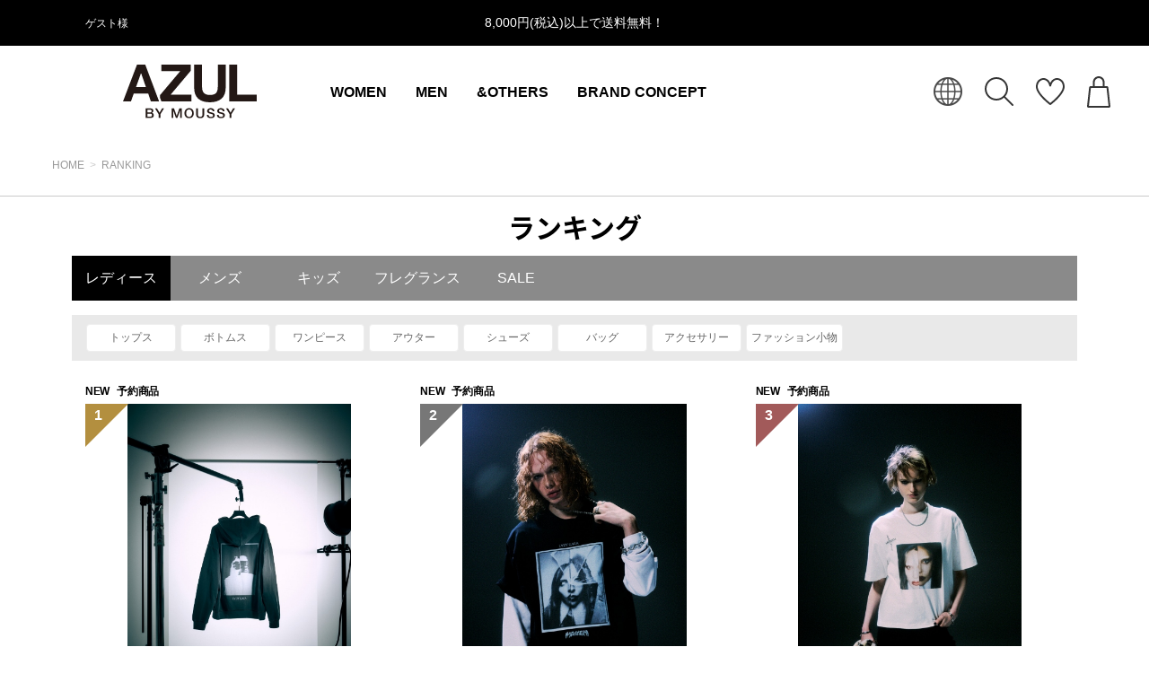

--- FILE ---
content_type: text/html; charset=UTF-8
request_url: https://azul-m.com/ranking
body_size: 12751
content:

<!doctype html>
<html lang="ja" prefix="og: http://ogp.me/ns#">
<head>
	<meta charset="UTF-8"/>
	<meta name="viewport" content="width=device-width, user-scalable=yes, initial-scale=1.0, maximum-scale=2.0, minimum-scale=1.0">
	<meta http-equiv="X-UA-Compatible" content="ie=edge">
	<meta name="format-detection" content="telephone=no"/>
	<script type="text/javascript">
		window.dataLayer = window.dataLayer || [];

		// ログイン状態
		var ga_dimension4 = 'logout';

			</script>

	
	
	
	<script>(function(w,d,s,l,i){w[l]=w[l]||[];w[l].push({'gtm.start': new Date().getTime(),event:'gtm.js'});var f=d.getElementsByTagName(s)[0], j=d.createElement(s),dl=l!='dataLayer'?'&l='+l:'';j.async=true;j.src= 'https://www.googletagmanager.com/gtm.js?id='+i+dl;f.parentNode.insertBefore(j,f);})(window,document,'script','dataLayer','GTM-MF3WNR5');</script>
	
	
	
	<title>ランキング｜AZUL BY MOUSSY（アズールバイマウジー）公式通販サイト</title>
<meta name="description" content="【ランキングページ】AZUL BY MOUSSY（アズールバイマウジー）公式通販サイト。ジーニングカジュアルスタイルを基本軸とした高感度アイテムを展開するCOUPLE STORE BRAND。" />
<meta name="keywords" content="AZUL BY MOUSSY,アズール,アズールバイマウジー,マウジー,カジュアル,ファッション,通販,通信販売,WEB STORE,ランキング" />
	<link rel="shortcut icon" href="/favicon.ico"/>

							<link rel="canonical" href="https://azul-m.com/ranking">
						
	<meta property="og:title" content="ランキング"/>
	<meta property="og:type" content="website"/>
			<meta property="og:url" content="https://azul-m.com/bbfcore/front/sp/static" />
		<meta property="og:image" content=""/>
	<meta property="og:site_name" content="AZUL BY MOUSSY公式通販サイト"/>
	<meta property="og:description" content=""/>
	<meta name="twitter:card" content="summary"/>

	<meta name="google-site-verification" content="VG1dKP1TkFXabRWTWnNyZ6Ba5S3tDqF5du7MHbiL8Ac" />

	<link type="text/css" rel="stylesheet" href="//fonts.googleapis.com/css?family=Lato&amp;subset=latin,latin-ext" />
	<link rel="stylesheet" href="//maxcdn.bootstrapcdn.com/font-awesome/4.7.0/css/font-awesome.min.css">

	<link rel="apple-touch-icon" sizes="80x80" href="https://azul-m.com/assets/front/img/apple-touch-icon-80x80.png">
	<link rel="apple-touch-icon" sizes="256x256" href="https://azul-m.com/assets/front/img/apple-touch-icon-256x256.png">

	<link rel="stylesheet" href="https://use.typekit.net/wzv1vjr.css"> 
		<script>
			(function(d) {
			var config = {
			kitId: 'nan1pkv',
			scriptTimeout: 3000,
			async: true
			},
			h=d.documentElement,t=setTimeout(function(){h.className=h.className.replace(/\bwf-loading\b/g,"")+" wf-inactive";},config.scriptTimeout),tk=d.createElement("script"),f=false,s=d.getElementsByTagName("script")[0],a;h.className+=" wf-loading";tk.src='https://use.typekit.net/'+config.kitId+'.js';tk.async=true;tk.onload=tk.onreadystatechange=function(){a=this.readyState;if(f||a&&a!="complete"&&a!="loaded")return;f=true;clearTimeout(t);try{Typekit.load(config)}catch(e){}};s.parentNode.insertBefore(tk,s)
			})(document);
		</script>
			<link type="text/css" rel="stylesheet" href="https://azul-m.com/assets/front/css/base/app.css?1766642421" />
	<script type="text/javascript" src="https://azul-m.com/assets/front/js/base/lib.js?1766642417"></script>

		<script type="text/javascript">
			window.tracking = window.tracking || function() {tracking.d=tracking.d||[];tracking.d.push([tr.q,tr.tr_obj]);}
			window.tr = window.tr||function(){tr.q=[];tr.q.push(arguments)};
			window.sendTrack = window.sendTrack || function(obj,event){
				obj["sendId"] = "azul-m.com";
				tr.tr_obj=obj;tr("send",event);tracking();}</script>
		<script async src="//c3.k-crm.jp/tracking.js"></script><script type="text/javascript">var trackBody = [];trackBody["userId"] = "";sendTrack(trackBody,"normal");</script>
		<script type="text/javascript">
			window.zktracking = window.zktracking || function() {zktracking.d=zktracking.d||[];zktracking.d.push([zktr.q,zktr.tr_obj]);}　
			window.zktr=window.zktr||function(){(zktr.q=zktr.q||[]).push(arguments)};
			window.zksendTrack = window.zksendTrack || function(obj,event){
				obj["sendId"] = "azul-m.com";
				zktr.tr_obj = zktr.tr_obj || obj;
				zktr("send", event);
				zktracking();
			}
		</script>
		<script async src="//zc.k-crm.jp/tracking.js"></script></script><script type="text/javascript">var unisuggest_url = '//unisuggestprd-c2.ukw.jp/qsuggest/v1/azul-m/';</script>	<link type="text/css" rel="stylesheet" href="https://azul-m.com/assets/front/css/unisuggest/unisuggest.css?1765432990" />
	<script type="text/javascript" src="https://azul-m.com/assets/front/js/unisuggest/unisuggest.js?1765432990"></script>
<script>var base_url_ssl = "https://azul-m.com";var taglog_login_id = "";function getLoginCustomer() {var deferred = new $.Deferred;$.ajax({url: base_url_ssl + "/apis/customer.json",type: "get",async: true,data: [],dataType: "json",}).done(function(data){deferred.resolve(data.customer);}).fail(function(data){deferred.reject(data);});return deferred.promise();}$(window).on("load", function() {getLoginCustomer().done(function(customer) {taglog_login_id = customer.taglog_login_id || "";});});</script>


	
	<script type="application/ld+json">
	{
		"@context": "https://schema.org",
		"@type": "BreadcrumbList",
		"itemListElement":
		[
						{
				"@type": "ListItem",
				"position": 1,
				"item":
				{
					"@id": "https://azul-m.com",
					"name": "HOME"
				}
			}
						,
			{
				"@type": "ListItem",
				"position": 2,
				"item":
				{
																				"@id": "https://azul-m.com/ranking",
					"name": "RANKING"
				}
			}
			
		]
	}
</script>

		<script src="https://h.accesstrade.net/js/nct/lp.min.js"></script>
		<script src="//statics.a8.net/a8sales/a8sales.js"></script>
	<script src="//statics.a8.net/a8sales/a8crossDomain.js"></script>

	
	<script type="text/javascript" src="https://static.staff-start.com/js/track/v3.0/staffstart.min.js"></script>
<script>
const ss_external = {
	user_id: "logout",
	session_id: "4df25e222de95fbec31e788d2ddaa46b",
};
staffStart.external.sendTrackingRequest("016a29a461e2eb99cecf58df6ec7113b", ss_external);
</script>

	
<script src="/b/d/js.e39243c1.js"></script></head>

<body>
<div class="wrapper "><header>
	<section id="head-contents" class="head-contents">
		<div class="row">
			<div class="head-contents__customer medium-3 column hide-for-small-only">
									<span class="head-contents__label">ゲスト様</span>
							</div>
						<div class="head-contents__free-shipping text-center medium-6 small-12 column end"><span>8,000円(税込)以上で送料無料！</span></div>
		</div>
	</section>
	<section id="header-contents" class="header-contents">
				<div class="header-contents__inner">
			<div class="header-contents__left-menu">
				<a data-toggle="off-canvas-global-menu" href="javascript:void(0);" class="menu--show anchor-kill" aria-expanded="false" aria-controls="off-canvas-global-menu">
					<img alt="" width="50" class="icon__img" src="https://azul-m.com/assets/front/img/icon/ico-menu.svg?1703488958" />
				</a>
				<div class="header-contents__icon__logo">
					<a href="https://azul-m.com/">
						<img alt="AZUL BY MOUSSY" width="149" class="logo__img" src="https://azul-m.com/assets/front/img/logo.svg?1600419180" />
					</a>
				</div>
				<ul id="header-category__list--pc" class="header-category__list hide-for-small-only">
					<li><a class="have-child" data-nav="1" href="https://azul-m.com/item?sex_ids=1" class="gendChange">WOMEN</a></li>
					<li><a class="have-child" data-nav="2" href="https://azul-m.com/item?sex_ids=2" class="gendChange">MEN</a></li>
					<li class="have-child" data-nav="3">&OTHERS</li>
					<li class="have-child" data-nav="4">BRAND CONCEPT</li>
				</ul>
			</div>
			<div class="header-contents__right-menu">
				<div class="header-contents__icon header-contents__icon__worldshopping">
					<a href="https://azul-m.com/worldshopping_guide">
						<img alt="worldshopping" width="32" src="https://azul-m.com/assets/front/img/icon/ico-worldshopping.png?1735114155" />
					</a>
				</div>
				<div class="header-contents__icon header-contents__icon__search">
					<a  id="search-form--show" href="javascript:void(0);">
						<img alt="" width="32" src="https://azul-m.com/assets/front/img/icon/ico-search.svg?1662702144" />
					</a>
				</div>
				<div class="header-contents__icon header-contents__icon__favorite">
					<a href="https://azul-m.com/favorite">
						<img alt="" width="32" src="https://azul-m.com/assets/front/img/icon/ico-favorite.svg?1662702141" />
					</a>
				</div>
				<div class="header-contents__icon header-contents__icon__cart">
					<a href="https://azul-m.com/cart">
						<img alt="" width="26" src="https://azul-m.com/assets/front/img/icon/ico-cart.svg?1662702140" />
					</a>
									</div>
			</div>
		</div>
		<div id="search-area" class="search-area">
			<div class="search-area__inner">
				<form action="https://azul-m.com/item" method="get" accept-charset="utf-8">
								<div class="search__input">
					<div class="freeword__input">
						<a id="search-area--close" href="javascript:void(0);" class="search-area--close">
							<img alt="" width="20" src="https://azul-m.com/assets/front/img/icon/ico-close.svg?1662702140" />
						</a>
					<input id="freeword_pc" class="freeword" placeholder="" autocomplete="off" name="freeword" value="" type="text" />
					<input name="sold" value="0" type="hidden" id="form_sold" />
					<input class="submit" name="search" value="" type="submit" id="form_search" />
					</div>
				</div>
				</form>
			</div>		
		</div>
		
		
		<div id="header-contents__category1" class="header-contents__category header-contents__category1 hide-for-small">
				<div class="header-contents__category__inner">
					<ul class="category-link__list">
						
																																			

															<li class="category-link__item">
									<a class="category-link__item--link" href="https://azul-m.com/item?sex_ids=1&category_ids=2">
										トップス
									</a>
								</li>
																																										

															<li class="category-link__item">
									<a class="category-link__item--link" href="https://azul-m.com/item?sex_ids=1&category_ids=3">
										ボトムス
									</a>
								</li>
																																										

															<li class="category-link__item">
									<a class="category-link__item--link" href="https://azul-m.com/item?sex_ids=1&category_ids=48">
										ワンピース
									</a>
								</li>
																																										

															<li class="category-link__item">
									<a class="category-link__item--link" href="https://azul-m.com/item?sex_ids=1&category_ids=1">
										アウター
									</a>
								</li>
																																										

															<li class="category-link__item">
									<a class="category-link__item--link" href="https://azul-m.com/item?sex_ids=1&category_ids=4">
										シューズ
									</a>
								</li>
																																										

															<li class="category-link__item">
									<a class="category-link__item--link" href="https://azul-m.com/item?sex_ids=1&category_ids=607">
										バッグ
									</a>
								</li>
																																										

															<li class="category-link__item">
									<a class="category-link__item--link" href="https://azul-m.com/item?sex_ids=1&category_ids=6">
										アクセサリー
									</a>
								</li>
																																										

															<li class="category-link__item">
									<a class="category-link__item--link" href="https://azul-m.com/item?sex_ids=1&category_ids=5">
										ファッション小物
									</a>
								</li>
																																																					

													
						<li class="category-link__item"><a class="category-link__item--link" href="https://azul-m.com/item?sex_ids=1&category_ids=27">フレグランス</a></li>
						<li class="category-link__item"><a class="category-link__item--link" href="https://azul-m.com/item?sex_ids=1&category_ids=610&sold=0">AZUL HOME</a></li>
						<li class="category-link__item"><a class="category-link__item--link" href="https://azul-m.com/item?sex_ids=4">KIDS</a></li>
												<li class="category-link__item"><a class="category-link__item--link" href="https://azul-m.com/item?goods_status_type_id=2&sex_ids=1"><span data-input_type="text|style_color" style="color: rgb(255, 0, 0);">SALE</span></a></li>
											</ul>
				</div>
			</div>
		<div id="header-contents__category2" class="header-contents__category header-contents__category2 hide-for-small">
			<div class="header-contents__category__inner">
				<ul class="category-link__list">
																																											

													<li class="category-link__item">
								<a class="category-link__item--link" href="https://azul-m.com/item?sex_ids=2&category_ids=2">
									トップス
								</a>
							</li>
																																																	

													<li class="category-link__item">
								<a class="category-link__item--link" href="https://azul-m.com/item?sex_ids=2&category_ids=3">
									ボトムス
								</a>
							</li>
																																																																

																																																	

													<li class="category-link__item">
								<a class="category-link__item--link" href="https://azul-m.com/item?sex_ids=2&category_ids=1">
									アウター
								</a>
							</li>
																																																	

													<li class="category-link__item">
								<a class="category-link__item--link" href="https://azul-m.com/item?sex_ids=2&category_ids=4">
									シューズ
								</a>
							</li>
																																																	

													<li class="category-link__item">
								<a class="category-link__item--link" href="https://azul-m.com/item?sex_ids=2&category_ids=607">
									バッグ
								</a>
							</li>
																																																	

													<li class="category-link__item">
								<a class="category-link__item--link" href="https://azul-m.com/item?sex_ids=2&category_ids=6">
									アクセサリー
								</a>
							</li>
																																																	

													<li class="category-link__item">
								<a class="category-link__item--link" href="https://azul-m.com/item?sex_ids=2&category_ids=5">
									ファッション小物
								</a>
							</li>
																																																																

											
					<li class="category-link__item"><a class="category-link__item--link" href="https://azul-m.com/item?sex_ids=2&category_ids=27">フレグランス</a></li>
					<li class="category-link__item"><a class="category-link__item--link" href="https://azul-m.com/item?sex_ids=2&category_ids=610&sold=0">AZUL HOME</a></li>
										<li class="category-link__item"><a class="category-link__item--link" href="https://azul-m.com/item?goods_status_type_id=2&sex_ids=2"><span data-input_type="text|style_color" style="color: rgb(255, 0, 0);">SALE</span></a></li>
									</ul>
			</div>
		</div>
		<div id="header-contents__category3" class="header-contents__category header-contents__category3 hide-for-small">
			<div class="header-contents__category__inner">
				<ul class="category-link__list">
					<li class="category-link__item"><a class="category-link__item--link" href="https://azul-m.com/item?category_ids=611&sold=0">PLUS</a></li>
					<li class="category-link__item"><a class="category-link__item--link" href="https://azul-m.com/item?brand_id=4">crie conforto</a></li>
				</ul>
			</div>
		</div>
		<div id="header-contents__category4" class="header-contents__category header-contents__category4 hide-for-small">
			<div class="header-contents__category__inner">
				<ul class="category-link__list">
					<li class="category-link__item"><a class="category-link__item--link" href="https://azul-m.com/concept/azul">AZUL BY MOUSSY</a></li>
					<li class="category-link__item"><a class="category-link__item--link" href="https://azul-m.com/concept/plus">PLUS</a></li>
					<li class="category-link__item"><a class="category-link__item--link" href="https://azul-m.com/concept/crie_conforto">crie conforto</a></li>
				</ul>
			</div>
		</div>
	</section>

	
	<section class="main-category-menu show-for-small-only">
		<ul class="menu align-center">
			<li><a class="main-category-menu__link" href="javascript:void(0);" data-toggle="dropdown-women">WOMEN</a></li>
			<li><a class="main-category-menu__link" href="javascript:void(0);" data-toggle="dropdown-men">MEN</a></li>
			<li><a class="main-category-menu__link" href="javascript:void(0);" data-toggle="dropdown-others">&amp;OTHERS</a></li>
		</ul>
		<div class="dropdown-pane dropdown-menu-panel dropdown-menu-panel--women" id="dropdown-women" data-dropdown data-position="bottom" data-alignment="left">
			<ul class="sub-category-menu">
				<li><a class="sub-category-menu__link" href="https://azul-m.com/item?sex_ids=1">全部見る</a></li>
																									
											<li>
							<a class="sub-category-menu__link" href="https://azul-m.com/item?sex_ids=1&category_ids=2">
								トップス
							</a>
						</li>
																														
											<li>
							<a class="sub-category-menu__link" href="https://azul-m.com/item?sex_ids=1&category_ids=3">
								ボトムス
							</a>
						</li>
																														
											<li>
							<a class="sub-category-menu__link" href="https://azul-m.com/item?sex_ids=1&category_ids=48">
								ワンピース
							</a>
						</li>
																														
											<li>
							<a class="sub-category-menu__link" href="https://azul-m.com/item?sex_ids=1&category_ids=1">
								アウター
							</a>
						</li>
																														
											<li>
							<a class="sub-category-menu__link" href="https://azul-m.com/item?sex_ids=1&category_ids=4">
								シューズ
							</a>
						</li>
																														
											<li>
							<a class="sub-category-menu__link" href="https://azul-m.com/item?sex_ids=1&category_ids=607">
								バッグ
							</a>
						</li>
																														
											<li>
							<a class="sub-category-menu__link" href="https://azul-m.com/item?sex_ids=1&category_ids=6">
								アクセサリー
							</a>
						</li>
																														
											<li>
							<a class="sub-category-menu__link" href="https://azul-m.com/item?sex_ids=1&category_ids=5">
								ファッション小物
							</a>
						</li>
																																							
									
				<li><a class="sub-category-menu__link" href="https://azul-m.com/item?sex_ids=1&category_ids=610&sold=0">AZUL HOME</a></li>
				<li><a class="sub-category-menu__link" href="https://azul-m.com/item?sex_ids=4">KIDS</a></li>
								<li><a class="sub-category-menu__link" href="https://azul-m.com/item?goods_status_type_id=2&sex_ids=1"><span data-input_type="text|style_color" style="color: rgb(255, 0, 0);">SALE</span></a></li>
							</ul>
		</div>
		<div class="dropdown-pane dropdown-menu-panel dropdown-menu-panel--men" id="dropdown-men" data-dropdown data-position="bottom" data-alignment="left">
			<ul class="sub-category-menu">
				<li><a class="sub-category-menu__link" href="https://azul-m.com/item?sex_ids=2">全部見る</a></li>
																																				
											<li>
							<a class="sub-category-menu__link" href="https://azul-m.com/item?sex_ids=2&category_ids=2">
								トップス
							</a>
						</li>
																																									
											<li>
							<a class="sub-category-menu__link" href="https://azul-m.com/item?sex_ids=2&category_ids=3">
								ボトムス
							</a>
						</li>
																																																						
																																									
											<li>
							<a class="sub-category-menu__link" href="https://azul-m.com/item?sex_ids=2&category_ids=1">
								アウター
							</a>
						</li>
																																									
											<li>
							<a class="sub-category-menu__link" href="https://azul-m.com/item?sex_ids=2&category_ids=4">
								シューズ
							</a>
						</li>
																																									
											<li>
							<a class="sub-category-menu__link" href="https://azul-m.com/item?sex_ids=2&category_ids=607">
								バッグ
							</a>
						</li>
																																									
											<li>
							<a class="sub-category-menu__link" href="https://azul-m.com/item?sex_ids=2&category_ids=6">
								アクセサリー
							</a>
						</li>
																																									
											<li>
							<a class="sub-category-menu__link" href="https://azul-m.com/item?sex_ids=2&category_ids=5">
								ファッション小物
							</a>
						</li>
																																																						
									
				<li><a class="sub-category-menu__link" href="https://azul-m.com/item?sex_ids=2&category_ids=610&sold=0">AZUL HOME</a></li>
								<li><a class="sub-category-menu__link" href="https://azul-m.com/item?goods_status_type_id=2&sex_ids=2"><span data-input_type="text|style_color" style="color: rgb(255, 0, 0);">SALE</span></a></li>
							</ul>
		</div>
		<div class="dropdown-pane dropdown-menu-panel dropdown-menu-panel--others" id="dropdown-others" data-dropdown data-position="bottom" data-alignment="left">
			<ul class="sub-category-menu">
				<li class="">
					<a class="sub-category-menu__link" href="https://azul-m.com/item?category_ids=611&sold=0">PLUS</a>
				</li>
				<li class="">
					<a class="sub-category-menu__link" href="https://azul-m.com/item?brand_id=4">crie conforto</a>
				</li>
			</ul>
		</div>
	</section>
</header>

<nav class="left-off-canvas off-canvas position-left" id="off-canvas-global-menu" data-off-canvas>
	<div class="left-off-canvas-button-area--top">
		<button class="off-canvas-close left-off-canvas-button-area__button--top"><img src="/assets/front/img/icon/ico-close.svg" width="18" alt=""></button>
	</div>

	<ul class="left-off-canvas-list left-off-canvas-list--top">
		<li class="left-off-canvas-list__block left-off-canvas-list__block--login">
							<a class="left-off-canvas__link" href="https://azul-m.com/login">ログイン・新規会員登録</a>
					</li>
		
				<li class="left-off-canvas-list__block has-submenu have-child"><a href="javascript:void(0);">WOMEN</a>
			<div class="right-submenu">
				
				<div class="left-off-canvas-button-area--top">
					<button class="off-canvas-close left-off-canvas-button-area__button--top"><img src="/assets/front/img/icon/ico-close.svg" width="18" alt=""></button>
				</div>
				<dl class="">
					<dt class="right-submenu__ttl"><a class="right-submenu__back" href="javascript:void(0);">WOMEN</a></dt>
					<dd>
						<ul class="right-submenu__list">
							<li><a href="https://azul-m.com/item?sex_ids=1">全部見る</a></li>
																																								
																	<li>
										<a href="https://azul-m.com/item?sex_ids=1&category_ids=2">
											トップス
										</a>
									</li>
																																																
																	<li>
										<a href="https://azul-m.com/item?sex_ids=1&category_ids=3">
											ボトムス
										</a>
									</li>
																																																
																	<li>
										<a href="https://azul-m.com/item?sex_ids=1&category_ids=48">
											ワンピース
										</a>
									</li>
																																																
																	<li>
										<a href="https://azul-m.com/item?sex_ids=1&category_ids=1">
											アウター
										</a>
									</li>
																																																
																	<li>
										<a href="https://azul-m.com/item?sex_ids=1&category_ids=4">
											シューズ
										</a>
									</li>
																																																
																	<li>
										<a href="https://azul-m.com/item?sex_ids=1&category_ids=607">
											バッグ
										</a>
									</li>
																																																
																	<li>
										<a href="https://azul-m.com/item?sex_ids=1&category_ids=6">
											アクセサリー
										</a>
									</li>
																																																
																	<li>
										<a href="https://azul-m.com/item?sex_ids=1&category_ids=5">
											ファッション小物
										</a>
									</li>
																																																												
															
							<li><a class="sub-category-menu__link" href="https://azul-m.com/item?sex_ids=1&category_ids=611&sold=0">PLUS</a></li>
							<li><a href="https://azul-m.com/item?sex_ids=1&category_ids=610&sold=0">AZUL HOME</a></li>
							<li><a href="https://azul-m.com/item?sex_ids=4">KIDS</a></li>
														<li><a href="https://azul-m.com/item?goods_status_type_id=2&sex_ids=1"><span data-input_type="text|style_color" style="color: rgb(255, 0, 0);">SALE</span></a></li>
													</ul>
					</dd>
				</dl>
			</div>
		</li>
		
		<li class="left-off-canvas-list__block has-submenu have-child"><a href="javascript:void(0);">MEN</a>
			<div class="right-submenu">
				<div class="left-off-canvas-button-area--top">
					<button class="off-canvas-close left-off-canvas-button-area__button--top"><img src="/assets/front/img/icon/ico-close.svg" width="18" alt=""></button>
				</div>
				<dl class="">
					<dt class="right-submenu__ttl"><a class="right-submenu__back" href="javascript:void(0);">MEN</a></dt>
					<dd>
						<ul class="right-submenu__list">
							<li><a href="https://azul-m.com/item?sex_ids=2">全部見る</a></li>
																																																									
																	<li>
										<a href="https://azul-m.com/item?sex_ids=2&category_ids=2">
											トップス
										</a>
									</li>
																																																																	
																	<li>
										<a href="https://azul-m.com/item?sex_ids=2&category_ids=3">
											ボトムス
										</a>
									</li>
																																																																																				
																																																																	
																	<li>
										<a href="https://azul-m.com/item?sex_ids=2&category_ids=1">
											アウター
										</a>
									</li>
																																																																	
																	<li>
										<a href="https://azul-m.com/item?sex_ids=2&category_ids=4">
											シューズ
										</a>
									</li>
																																																																	
																	<li>
										<a href="https://azul-m.com/item?sex_ids=2&category_ids=607">
											バッグ
										</a>
									</li>
																																																																	
																	<li>
										<a href="https://azul-m.com/item?sex_ids=2&category_ids=6">
											アクセサリー
										</a>
									</li>
																																																																	
																	<li>
										<a href="https://azul-m.com/item?sex_ids=2&category_ids=5">
											ファッション小物
										</a>
									</li>
																																																																																				
															
							<li><a href="https://azul-m.com/item?sex_ids=2&category_ids=610&sold=0">AZUL HOME</a></li>
														<li><a href="https://azul-m.com/item?goods_status_type_id=2&sex_ids=2"><span data-input_type="text|style_color" style="color: rgb(255, 0, 0);">SALE</span></a></li>
													</ul>
					</dd>
				</dl>
			</div>
		</li>
		
		<li class="left-off-canvas-list__block"><a href="https://azul-m.com/item?category_ids=611&sold=0">PLUS</a></li>
		<li class="left-off-canvas-list__block"><a href="https://azul-m.com/item?category_ids=27">フレグランス</a></li>
		<li class="left-off-canvas-list__block"><a href="https://azul-m.com/item?brand_ids=4">crie conforto</a></li>
	</ul>
	<ul class="left-off-canvas-list left-off-canvas-list--middle">
		<li><a href="https://azul-m.com/member"><span class="left-off-canvas__icon"><img width="17" src="/assets/front/img/icon/ico-member.svg" alt=""></span>マイページ</a></li>
		<li><a href="https://azul-m.com/special/service"><span class="left-off-canvas__icon"><img width="22" src="/assets/front/img/icon/ico-guide.svg" alt=""></span>ショッピングガイド</a></li>
		<li><a href="https://azul-m.com/item?category_ids=612"><span class="left-off-canvas__icon"><img width="21" src="/assets/front/img/icon/ico-gift.svg" alt=""></span>ギフトバッグ</a></li>
		<li><a href="https://azul-m.com/mailmagazine/add"><span class="left-off-canvas__icon"><img width="20" src="/assets/front/img/icon/ico-mail.svg" alt=""></span>メルマガ</a></li>
		<li><a href="https://azul-m.com/shop"><span class="left-off-canvas__icon"><img width="21" src="/assets/front/img/icon/ico-shop.svg" alt=""></span>店舗検索</a></li>		
	</ul>
	<ul class="left-off-canvas-list left-off-canvas-list--bottom">
		<li>BRAND CONCEPT</li>
		<li>
			<ul class="category-link__list">
				<li class="category-link__item"><a class="category-link__item--link" href="https://azul-m.com/concept/azul">AZUL BY MOUSSY</a></li>
				<li class="category-link__item"><a class="category-link__item--link" href="https://azul-m.com/concept/plus">PLUS</a></li>
				<li class="category-link__item"><a class="category-link__item--link" href="https://azul-m.com/concept/crie_conforto">crie conforto</a></li>
			</ul>
		</li>
	</ul>
</nav>
<div class="breadcrumbs-wrapper">
	<div class="row">
		<div class="small-12 column">
			<!-- bread crumbs -->
			<ol class="breadcrumbs-wrapper__breadcrumbs">
				<li class="breadcrumbs-wrapper__list"><a href="https://azul-m.com/"><span class="breadcrumbs-wrapper__list--link">HOME</span></a></li>
															<li class="breadcrumbs-wrapper__list">

															<h1 class="breadcrumbs-wrapper__page-title">
									<span class="breadcrumbs-wrapper__list--label">RANKING</span>
								</h1>
																	</li>
				
			</ol>
			<!-- /bread crumbs -->
		</div>
	</div>
</div>

<div class="ranking">
	<!-- MainContents -->
	<div class="ranking__inner">
		<div class="text-center">
			<h2 class="ranking__ttl">ランキング</h2>
		</div>

		<div class="ranking-category row">
			<ul class="ranking-button-area small-12 ">
				<li class="ranking-button-area__button-wrap text-center">
					<a href="https://azul-m.com/ranking?sex_id=1" class="ranking-button-area__button--pass">レディース</a>
				</li>
				<li class="ranking-button-area__button-wrap text-center">
					<a href="https://azul-m.com/ranking?sex_id=2" class="ranking-button-area__button">メンズ</a>
				</li>
				<li class="ranking-button-area__button-wrap text-center">
					<a href="https://azul-m.com/ranking?sex_id=4" class="ranking-button-area__button">キッズ</a>
				</li>
				<li class="ranking-button-area__button-wrap text-center">
					<a href="https://azul-m.com/ranking?category_id=27" class="ranking-button-area__button">フレグランス</a>
				</li>
				<li class="ranking-button-area__button-wrap text-center">
					<a href="https://azul-m.com/ranking?goods_status_id=2" class="ranking-button-area__button">SALE</a>
				</li>

			</ul>
		</div>

		
		<div class="ranking-category-area row">
			<ul class="ranking-category-list small-12 text-center">
				
									
																								
					
											<li class="ranking-category-list__button-wrap">
							<a href="https://azul-m.com/ranking?sex_id=1&amp;category_id=2" class="">トップス</a>
						</li>
														
																								
					
											<li class="ranking-category-list__button-wrap">
							<a href="https://azul-m.com/ranking?sex_id=1&amp;category_id=3" class="">ボトムス</a>
						</li>
														
																								
					
											<li class="ranking-category-list__button-wrap">
							<a href="https://azul-m.com/ranking?sex_id=1&amp;category_id=48" class="">ワンピース</a>
						</li>
														
																								
					
											<li class="ranking-category-list__button-wrap">
							<a href="https://azul-m.com/ranking?sex_id=1&amp;category_id=1" class="">アウター</a>
						</li>
														
																								
					
											<li class="ranking-category-list__button-wrap">
							<a href="https://azul-m.com/ranking?sex_id=1&amp;category_id=4" class="">シューズ</a>
						</li>
														
																								
					
											<li class="ranking-category-list__button-wrap">
							<a href="https://azul-m.com/ranking?sex_id=1&amp;category_id=607" class="">バッグ</a>
						</li>
														
																								
					
											<li class="ranking-category-list__button-wrap">
							<a href="https://azul-m.com/ranking?sex_id=1&amp;category_id=6" class="">アクセサリー</a>
						</li>
														
																								
					
											<li class="ranking-category-list__button-wrap">
							<a href="https://azul-m.com/ranking?sex_id=1&amp;category_id=5" class="">ファッション小物</a>
						</li>
														
																																							
					
									
			</ul>
		</div>

		
					<div class="row">
				<div class="column">
					<ul class="ranking__list no-bullet row">
													<li class="item-list__list small-6 medium-4 columns">
								
		

		

<div class="goods-tile" data-list_disp_manage_code="1_1_250JSX90-4901" data-color_code="021">
	
		
	
	

	<div class="item_archive__list"
		data-ga_ec_goods
		data-ga_ec_goods_id="250JSX90-4901"
		data-ga_ec_goods_name="《WEB先行予約》【LADY GAGA】フレンチテリーフーディー"
		data-ga_ec_goods_category="検索カテゴリ/トップス/パーカー"
		data-ga_ec_goods_brand="AZUL BY MOUSSY"
		data-ga_ec_goods_variant=""
		data-ga_ec_goods_position="1"
		>

		
								
				
					
										
									
										
					
																										
											
				
<div class="icon-list--top"><span class="icon-list__icon icon-list__icon--new default-hidden">NEW</span><span class="icon-list__icon icon-list__icon--reserve">予約商品</span></div>		<a href="/item/detail/1_1_250JSX90-4901/021" data-image="/photo/26SS/250JSX90-4901/z-250JSX90-4901_021-1.jpg" data-ga_event="" data-ga_ec_goods_link>
			<div class="goods-tile__images">
				
					
						
						
					
				
				
				<div class="item-image">
					
											<img src="/photo/26SS/250JSX90-4901/zz-250JSX90-4901_021-1.jpg" rel="nofade" width="100%" class="pos " alt="《WEB先行予約》【LADY GAGA】フレンチテリーフーディー" />
					
					
					
											<div class="rank-number rank-number--1">
							<span class="rank-number__rank-index">1</span>
						</div>
									</div>
			</div>
		</a>
		<div class="goods-tile__info"><div class="goods-tile__goods-name_wrap"><div class="goods-tile__goods-name"><a href="/item/detail/1_1_250JSX90-4901/021" data-ga_event="検索一覧から詳細ページへ,ALL,1_1_250JSX90-4901" data-ga_ec_goods_link>パーカー</a></div><div class="goods-tile__favorite-btn small-3 medium-3 columns"><a class="favorite-dropdown-open-button" data-toggle="add-favorite-dropdown-ranking_item_list-1"></a><div class="dropdown-pane favorite-dropdown" id="add-favorite-dropdown-ranking_item_list-1" data-dropdown data-position="bottom" data-alignment="center" data-close-on-click="true"><ul class="favorite-dropdown__color-list no-bullet"><li class="row favorite-dropdown__color-item align-middle"><div class="columns small-4 favorite-dropdown__color-image text-center"><img src="/photo/26SS/250JSX90-4901/z-250JSX90-4901_021-1.jpg" alt="《WEB先行予約》【LADY GAGA】フレンチテリーフーディー" /></div><div class="columns small-3 favorite-dropdown__color-name text-center">L/BLK</div><div class="columns small-5 favorite-dropdown__size text-center"><ul class="no-bullet"><li class="row favorite-dropdown__size-list"><div class="columns small-8 favorite-dropdown__size-name">M</div><div class="columns small-4 favorite-dropdown__favorite-button-wrap"><a class="add_favorite" href="javascript:void(0);" data-detail_disp_manage_code="1_1_250JSX90-4901" data-color_code="021" data-size_code="00014" data-commodity_number="250JSX90-4901"></a></div></li><li class="row favorite-dropdown__size-list"><div class="columns small-8 favorite-dropdown__size-name">L</div><div class="columns small-4 favorite-dropdown__favorite-button-wrap"><a class="add_favorite" href="javascript:void(0);" data-detail_disp_manage_code="1_1_250JSX90-4901" data-color_code="021" data-size_code="00015" data-commodity_number="250JSX90-4901"></a></div></li></ul></div></li></ul></div></div></div><div class="price-wrapper"><p class="goods-tile__price"><span>&yen;9,990<small>(in tax)</small></span></p></div><div class="icon-list--bottom"><!--NEW icon-->
<style>
    .icon-list__icon--new.default-hidden {
       display: inline-block !important;
   }
</style><!--2BUY20%OFF：1591｜プロパー--商品ステータスごとにアイコンを表示--><!--2BUY20%OFF：1591｜セール--商品ステータスごとにアイコンを表示--><!--WEB限定-1122--><!--26SS新作予約会-1581--></div></div>
	</div>
</div>
							</li>
													<li class="item-list__list small-6 medium-4 columns">
								
		

		

<div class="goods-tile" data-list_disp_manage_code="1_1_250JSX90-4661" data-color_code="020">
	
		
	
	

	<div class="item_archive__list"
		data-ga_ec_goods
		data-ga_ec_goods_id="250JSX90-4661"
		data-ga_ec_goods_name="《WEB先行予約》【LADY GAGA】ショートスリーブTEEブラック"
		data-ga_ec_goods_category="検索カテゴリ/トップス/カットソー"
		data-ga_ec_goods_brand="AZUL BY MOUSSY"
		data-ga_ec_goods_variant=""
		data-ga_ec_goods_position="2"
		>

		
								
				
					
										
									
										
					
																										
											
				
<div class="icon-list--top"><span class="icon-list__icon icon-list__icon--new default-hidden">NEW</span><span class="icon-list__icon icon-list__icon--reserve">予約商品</span></div>		<a href="/item/detail/1_1_250JSX90-4661/020" data-image="/photo/26SS/250JSX90-4661/z-250JSX90-4661_020-1.jpg" data-ga_event="" data-ga_ec_goods_link>
			<div class="goods-tile__images">
				
					
						
						
					
				
				
				<div class="item-image">
					
											<img src="/photo/26SS/250JSX90-4661/zz-250JSX90-4661_020-1.jpg" rel="nofade" width="100%" class="pos " alt="《WEB先行予約》【LADY GAGA】ショートスリーブTEEブラック" />
					
					
					
											<div class="rank-number rank-number--2">
							<span class="rank-number__rank-index">2</span>
						</div>
									</div>
			</div>
		</a>
		<div class="goods-tile__info"><div class="goods-tile__goods-name_wrap"><div class="goods-tile__goods-name"><a href="/item/detail/1_1_250JSX90-4661/020" data-ga_event="検索一覧から詳細ページへ,ALL,1_1_250JSX90-4661" data-ga_ec_goods_link>カットソー</a></div><div class="goods-tile__favorite-btn small-3 medium-3 columns"><a class="favorite-dropdown-open-button" data-toggle="add-favorite-dropdown-ranking_item_list-2"></a><div class="dropdown-pane favorite-dropdown" id="add-favorite-dropdown-ranking_item_list-2" data-dropdown data-position="bottom" data-alignment="center" data-close-on-click="true"><ul class="favorite-dropdown__color-list no-bullet"><li class="row favorite-dropdown__color-item align-middle"><div class="columns small-4 favorite-dropdown__color-image text-center"><img src="/photo/26SS/250JSX90-4661/z-250JSX90-4661_020-1.jpg" alt="《WEB先行予約》【LADY GAGA】ショートスリーブTEEブラック" /></div><div class="columns small-3 favorite-dropdown__color-name text-center">BLK</div><div class="columns small-5 favorite-dropdown__size text-center"><ul class="no-bullet"><li class="row favorite-dropdown__size-list"><div class="columns small-8 favorite-dropdown__size-name">M</div><div class="columns small-4 favorite-dropdown__favorite-button-wrap"><a class="add_favorite" href="javascript:void(0);" data-detail_disp_manage_code="1_1_250JSX90-4661" data-color_code="020" data-size_code="00014" data-commodity_number="250JSX90-4661"></a></div></li><li class="row favorite-dropdown__size-list"><div class="columns small-8 favorite-dropdown__size-name">L</div><div class="columns small-4 favorite-dropdown__favorite-button-wrap"><a class="add_favorite" href="javascript:void(0);" data-detail_disp_manage_code="1_1_250JSX90-4661" data-color_code="020" data-size_code="00015" data-commodity_number="250JSX90-4661"></a></div></li></ul></div></li></ul></div></div></div><div class="price-wrapper"><p class="goods-tile__price"><span>&yen;6,490<small>(in tax)</small></span></p></div><div class="icon-list--bottom"><!--NEW icon-->
<style>
    .icon-list__icon--new.default-hidden {
       display: inline-block !important;
   }
</style><!--2BUY20%OFF：1591｜プロパー--商品ステータスごとにアイコンを表示--><!--2BUY20%OFF：1591｜セール--商品ステータスごとにアイコンを表示--><!--WEB限定-1122--><!--26SS新作予約会-1581--></div></div>
	</div>
</div>
							</li>
													<li class="item-list__list small-6 medium-4 columns">
								
		

		

<div class="goods-tile" data-list_disp_manage_code="1_1_250JSX90-4681" data-color_code="011">
	
		
	
	

	<div class="item_archive__list"
		data-ga_ec_goods
		data-ga_ec_goods_id="250JSX90-4681"
		data-ga_ec_goods_name="《WEB先行予約》【LADY GAGA】ショートスリーブTEEホワイト"
		data-ga_ec_goods_category="検索カテゴリ/トップス/カットソー"
		data-ga_ec_goods_brand="AZUL BY MOUSSY"
		data-ga_ec_goods_variant=""
		data-ga_ec_goods_position="3"
		>

		
								
				
					
										
									
										
					
																										
											
				
<div class="icon-list--top"><span class="icon-list__icon icon-list__icon--new default-hidden">NEW</span><span class="icon-list__icon icon-list__icon--reserve">予約商品</span></div>		<a href="/item/detail/1_1_250JSX90-4681/011" data-image="/photo/26SS/250JSX90-4681/z-250JSX90-4681_011-1.jpg" data-ga_event="" data-ga_ec_goods_link>
			<div class="goods-tile__images">
				
					
						
						
					
				
				
				<div class="item-image">
					
											<img src="/photo/26SS/250JSX90-4681/zz-250JSX90-4681_011-1.jpg" rel="nofade" width="100%" class="pos " alt="《WEB先行予約》【LADY GAGA】ショートスリーブTEEホワイト" />
					
					
					
											<div class="rank-number rank-number--3">
							<span class="rank-number__rank-index">3</span>
						</div>
									</div>
			</div>
		</a>
		<div class="goods-tile__info"><div class="goods-tile__goods-name_wrap"><div class="goods-tile__goods-name"><a href="/item/detail/1_1_250JSX90-4681/011" data-ga_event="検索一覧から詳細ページへ,ALL,1_1_250JSX90-4681" data-ga_ec_goods_link>カットソー</a></div><div class="goods-tile__favorite-btn small-3 medium-3 columns"><a class="favorite-dropdown-open-button" data-toggle="add-favorite-dropdown-ranking_item_list-3"></a><div class="dropdown-pane favorite-dropdown" id="add-favorite-dropdown-ranking_item_list-3" data-dropdown data-position="bottom" data-alignment="center" data-close-on-click="true"><ul class="favorite-dropdown__color-list no-bullet"><li class="row favorite-dropdown__color-item align-middle"><div class="columns small-4 favorite-dropdown__color-image text-center"><img src="/photo/26SS/250JSX90-4681/z-250JSX90-4681_011-1.jpg" alt="《WEB先行予約》【LADY GAGA】ショートスリーブTEEホワイト" /></div><div class="columns small-3 favorite-dropdown__color-name text-center">O/WHT</div><div class="columns small-5 favorite-dropdown__size text-center"><ul class="no-bullet"><li class="row favorite-dropdown__size-list"><div class="columns small-8 favorite-dropdown__size-name">M</div><div class="columns small-4 favorite-dropdown__favorite-button-wrap"><a class="add_favorite" href="javascript:void(0);" data-detail_disp_manage_code="1_1_250JSX90-4681" data-color_code="011" data-size_code="00014" data-commodity_number="250JSX90-4681"></a></div></li><li class="row favorite-dropdown__size-list"><div class="columns small-8 favorite-dropdown__size-name">L</div><div class="columns small-4 favorite-dropdown__favorite-button-wrap"><a class="add_favorite" href="javascript:void(0);" data-detail_disp_manage_code="1_1_250JSX90-4681" data-color_code="011" data-size_code="00015" data-commodity_number="250JSX90-4681"></a></div></li></ul></div></li></ul></div></div></div><div class="price-wrapper"><p class="goods-tile__price"><span>&yen;6,490<small>(in tax)</small></span></p></div><div class="icon-list--bottom"><!--NEW icon-->
<style>
    .icon-list__icon--new.default-hidden {
       display: inline-block !important;
   }
</style><!--2BUY20%OFF：1591｜プロパー--商品ステータスごとにアイコンを表示--><!--2BUY20%OFF：1591｜セール--商品ステータスごとにアイコンを表示--><!--WEB限定-1122--><!--26SS新作予約会-1581--></div></div>
	</div>
</div>
							</li>
													<li class="item-list__list small-6 medium-3 columns">
								
		

	

<div class="goods-tile" data-list_disp_manage_code="1_1_250IAX56-062K" data-color_code="070">
	
		
	
	

	<div class="item_archive__list"
		data-ga_ec_goods
		data-ga_ec_goods_id="250IAX56-062K"
		data-ga_ec_goods_name="NEW ERA×AZUL MLBストーンロゴキャップ"
		data-ga_ec_goods_category="検索カテゴリ/ファッション小物/帽子"
		data-ga_ec_goods_brand="AZUL BY MOUSSY"
		data-ga_ec_goods_variant=""
		data-ga_ec_goods_position="4"
		>

		
								
				
					
										
									
										
					
																										
																
									
										
					
																										
											
				
<div class="icon-list--top"></div>		<a href="/item/detail/1_1_250IAX56-062K/070" data-image="/photo/25AW/250IAX56-062K/z-250IAX56-062K_070-1.jpg" data-ga_event="" data-ga_ec_goods_link>
			<div class="goods-tile__images">
				
					
						
						
					
				
				
				<div class="item-image">
					
											<img src="/photo/25AW/250IAX56-062K/zz-250IAX56-062K_070-1.jpg" rel="nofade" width="100%" class="pos " alt="NEW ERA×AZUL MLBストーンロゴキャップ" />
					
					
					
											<div class="rank-number rank-number">
							<span class="rank-number__rank-index">4</span>
						</div>
									</div>
			</div>
		</a>
		<div class="goods-tile__info"><div class="goods-tile__goods-name_wrap"><div class="goods-tile__goods-name"><a href="/item/detail/1_1_250IAX56-062K/070" data-ga_event="検索一覧から詳細ページへ,ALL,1_1_250IAX56-062K" data-ga_ec_goods_link>帽子</a></div><div class="goods-tile__favorite-btn small-3 medium-3 columns"><a class="favorite-dropdown-open-button" data-toggle="add-favorite-dropdown-ranking_item_list-4"></a><div class="dropdown-pane favorite-dropdown" id="add-favorite-dropdown-ranking_item_list-4" data-dropdown data-position="bottom" data-alignment="center" data-close-on-click="true"><ul class="favorite-dropdown__color-list no-bullet"><li class="row favorite-dropdown__color-item align-middle"><div class="columns small-4 favorite-dropdown__color-image text-center"><img src="/photo/25AW/250IAX56-062K/z-250IAX56-062K_020-1.jpg" alt="NEW ERA×AZUL MLBストーンロゴキャップ" /></div><div class="columns small-3 favorite-dropdown__color-name text-center">BLK</div><div class="columns small-5 favorite-dropdown__size text-center"><ul class="no-bullet"><li class="row favorite-dropdown__size-list"><div class="columns small-8 favorite-dropdown__size-name">FREE</div><div class="columns small-4 favorite-dropdown__favorite-button-wrap"><a class="add_favorite" href="javascript:void(0);" data-detail_disp_manage_code="1_1_250IAX56-062K" data-color_code="020" data-size_code="00020" data-commodity_number="250IAX56-062K"></a></div></li></ul></div></li><li class="row favorite-dropdown__color-item align-middle"><div class="columns small-4 favorite-dropdown__color-image text-center"><img src="/photo/25AW/250IAX56-062K/z-250IAX56-062K_070-1.jpg" alt="NEW ERA×AZUL MLBストーンロゴキャップ" /></div><div class="columns small-3 favorite-dropdown__color-name text-center">BEG</div><div class="columns small-5 favorite-dropdown__size text-center"><ul class="no-bullet"><li class="row favorite-dropdown__size-list"><div class="columns small-8 favorite-dropdown__size-name">FREE</div><div class="columns small-4 favorite-dropdown__favorite-button-wrap"><a class="add_favorite" href="javascript:void(0);" data-detail_disp_manage_code="1_1_250IAX56-062K" data-color_code="070" data-size_code="00020" data-commodity_number="250IAX56-062K"></a></div></li></ul></div></li><li class="row favorite-dropdown__color-item align-middle"><div class="columns small-4 favorite-dropdown__color-image text-center"><img src="/photo/25AW/250IAX56-062K/z-250IAX56-062K_140-1.jpg" alt="NEW ERA×AZUL MLBストーンロゴキャップ" /></div><div class="columns small-3 favorite-dropdown__color-name text-center">NVY</div><div class="columns small-5 favorite-dropdown__size text-center"><ul class="no-bullet"><li class="row favorite-dropdown__size-list"><div class="columns small-8 favorite-dropdown__size-name">FREE</div><div class="columns small-4 favorite-dropdown__favorite-button-wrap"><a class="add_favorite" href="javascript:void(0);" data-detail_disp_manage_code="1_1_250IAX56-062K" data-color_code="140" data-size_code="00020" data-commodity_number="250IAX56-062K"></a></div></li></ul></div></li></ul></div></div></div><div class="price-wrapper"><p class="goods-tile__price"><span>&yen;5,490<small>(in tax)</small></span></p></div><div class="icon-list--bottom"><!--NEW icon-->
<style>
    .icon-list__icon--new.default-hidden {
       display: inline-block !important;
   }
</style><!--2BUY20%OFF：1591｜プロパー--商品ステータスごとにアイコンを表示--><!--2BUY20%OFF：1591｜セール--商品ステータスごとにアイコンを表示--><!--WEB限定-1122--><!--26SS新作予約会-1581--></div></div>
	</div>
</div>
							</li>
													<li class="item-list__list small-6 medium-3 columns">
								
		

		

<div class="goods-tile" data-list_disp_manage_code="1_1_250IAB30-079I" data-color_code="070">
	
		
	
	

	<div class="item_archive__list"
		data-ga_ec_goods
		data-ga_ec_goods_id="250IAB30-079I"
		data-ga_ec_goods_name="B-HEAT2WAY ロングチェスターコート"
		data-ga_ec_goods_category="検索カテゴリ/アウター/コート"
		data-ga_ec_goods_brand="AZUL BY MOUSSY"
		data-ga_ec_goods_variant=""
		data-ga_ec_goods_position="5"
		>

		
								
				
					
										
									
										
					
																										
																
									
										
					
																										
											
				
<div class="icon-list--top"></div>		<a href="/item/detail/1_1_250IAB30-079I/070" data-image="/photo/25AW/250IAB30-079I/z-250IAB30-079I_070-1.jpg" data-ga_event="" data-ga_ec_goods_link>
			<div class="goods-tile__images">
				
					
						
						
					
				
				
				<div class="item-image">
					
											<img src="/photo/25AW/250IAB30-079I/zz-250IAB30-079I_070-1.jpg" rel="nofade" width="100%" class="pos " alt="B-HEAT2WAY ロングチェスターコート" />
					
					
					
											<div class="rank-number rank-number">
							<span class="rank-number__rank-index">5</span>
						</div>
									</div>
			</div>
		</a>
		<div class="goods-tile__info"><div class="goods-tile__goods-name_wrap"><div class="goods-tile__goods-name"><a href="/item/detail/1_1_250IAB30-079I/070" data-ga_event="検索一覧から詳細ページへ,ALL,1_1_250IAB30-079I" data-ga_ec_goods_link>コート</a></div><div class="goods-tile__favorite-btn small-3 medium-3 columns"><a class="favorite-dropdown-open-button" data-toggle="add-favorite-dropdown-ranking_item_list-5"></a><div class="dropdown-pane favorite-dropdown" id="add-favorite-dropdown-ranking_item_list-5" data-dropdown data-position="bottom" data-alignment="center" data-close-on-click="true"><ul class="favorite-dropdown__color-list no-bullet"><li class="row favorite-dropdown__color-item align-middle"><div class="columns small-4 favorite-dropdown__color-image text-center"><img src="/photo/25AW/250IAB30-079I/z-250IAB30-079I_020-1.jpg" alt="B-HEAT2WAY ロングチェスターコート" /></div><div class="columns small-3 favorite-dropdown__color-name text-center">BLK</div><div class="columns small-5 favorite-dropdown__size text-center"><ul class="no-bullet"><li class="row favorite-dropdown__size-list"><div class="columns small-8 favorite-dropdown__size-name">S</div><div class="columns small-4 favorite-dropdown__favorite-button-wrap"><a class="add_favorite" href="javascript:void(0);" data-detail_disp_manage_code="1_1_250IAB30-079I" data-color_code="020" data-size_code="00013" data-commodity_number="250IAB30-079I"></a></div></li><li class="row favorite-dropdown__size-list"><div class="columns small-8 favorite-dropdown__size-name">M</div><div class="columns small-4 favorite-dropdown__favorite-button-wrap"><a class="add_favorite" href="javascript:void(0);" data-detail_disp_manage_code="1_1_250IAB30-079I" data-color_code="020" data-size_code="00014" data-commodity_number="250IAB30-079I"></a></div></li></ul></div></li><li class="row favorite-dropdown__color-item align-middle"><div class="columns small-4 favorite-dropdown__color-image text-center"><img src="/photo/25AW/250IAB30-079I/z-250IAB30-079I_070-1.jpg" alt="B-HEAT2WAY ロングチェスターコート" /></div><div class="columns small-3 favorite-dropdown__color-name text-center">BEG</div><div class="columns small-5 favorite-dropdown__size text-center"><ul class="no-bullet"><li class="row favorite-dropdown__size-list"><div class="columns small-8 favorite-dropdown__size-name">S</div><div class="columns small-4 favorite-dropdown__favorite-button-wrap"><a class="add_favorite" href="javascript:void(0);" data-detail_disp_manage_code="1_1_250IAB30-079I" data-color_code="070" data-size_code="00013" data-commodity_number="250IAB30-079I"></a></div></li><li class="row favorite-dropdown__size-list"><div class="columns small-8 favorite-dropdown__size-name">M</div><div class="columns small-4 favorite-dropdown__favorite-button-wrap"><a class="add_favorite" href="javascript:void(0);" data-detail_disp_manage_code="1_1_250IAB30-079I" data-color_code="070" data-size_code="00014" data-commodity_number="250IAB30-079I"></a></div></li></ul></div></li><li class="row favorite-dropdown__color-item align-middle"><div class="columns small-4 favorite-dropdown__color-image text-center"><img src="/photo/25AW/250IAB30-079I/z-250IAB30-079I_180-1.jpg" alt="B-HEAT2WAY ロングチェスターコート" /></div><div class="columns small-3 favorite-dropdown__color-name text-center">T.GRY</div><div class="columns small-5 favorite-dropdown__size text-center"><ul class="no-bullet"><li class="row favorite-dropdown__size-list"><div class="columns small-8 favorite-dropdown__size-name">S</div><div class="columns small-4 favorite-dropdown__favorite-button-wrap"><a class="add_favorite" href="javascript:void(0);" data-detail_disp_manage_code="1_1_250IAB30-079I" data-color_code="180" data-size_code="00013" data-commodity_number="250IAB30-079I"></a></div></li><li class="row favorite-dropdown__size-list"><div class="columns small-8 favorite-dropdown__size-name">M</div><div class="columns small-4 favorite-dropdown__favorite-button-wrap"><a class="add_favorite" href="javascript:void(0);" data-detail_disp_manage_code="1_1_250IAB30-079I" data-color_code="180" data-size_code="00014" data-commodity_number="250IAB30-079I"></a></div></li></ul></div></li></ul></div></div></div><div class="price-wrapper"><p class="goods-tile__price"><span class="goods-tile__price--sale">&yen;9,592<small>(in tax)</small><br><small>20%OFF</small></span></p></div><div class="icon-list--bottom"><!--NEW icon-->
<style>
    .icon-list__icon--new.default-hidden {
       display: inline-block !important;
   }
</style><!--2BUY20%OFF：1591｜プロパー--商品ステータスごとにアイコンを表示--><!--2BUY20%OFF：1591｜セール--商品ステータスごとにアイコンを表示-->









<style>
    .icon-list__icon--icon_style_goods_group_id_1591 {
       display: none !important;
       background-color:#FFFFFF ;
       color:#000 ;
   }
    .icon-list__icon--icon_style_goods_group_id_1591.active {
        display: inline-block !important;
    }
</style>
<span class="icon-list__icon icon-list__icon--icon_style_goods_group_id_1591 icon-list__icon--js_filter 020 active">2BUY20%OFF</span>



<style>
    .icon-list__icon--icon_style_goods_group_id_1591 {
       display: none !important;
       background-color:#FFFFFF ;
       color:#000 ;
   }
    .icon-list__icon--icon_style_goods_group_id_1591.active {
        display: inline-block !important;
    }
</style>
<span class="icon-list__icon icon-list__icon--icon_style_goods_group_id_1591 icon-list__icon--js_filter 070 ">2BUY20%OFF</span>



<style>
    .icon-list__icon--icon_style_goods_group_id_1591 {
       display: none !important;
       background-color:#FFFFFF ;
       color:#000 ;
   }
    .icon-list__icon--icon_style_goods_group_id_1591.active {
        display: inline-block !important;
    }
</style>
<span class="icon-list__icon icon-list__icon--icon_style_goods_group_id_1591 icon-list__icon--js_filter 180 ">2BUY20%OFF</span><!--WEB限定-1122--><!--26SS新作予約会-1581--></div></div>
	</div>
</div>
							</li>
													<li class="item-list__list small-6 medium-3 columns">
								
		

		

<div class="goods-tile" data-list_disp_manage_code="1_1_250ISS12-005J" data-color_code="020">
	
		
	
	

	<div class="item_archive__list"
		data-ga_ec_goods
		data-ga_ec_goods_id="250ISS12-005J"
		data-ga_ec_goods_name="AZUL DENIM フレアデニム"
		data-ga_ec_goods_category="検索カテゴリ/ボトムス/デニムパンツ"
		data-ga_ec_goods_brand="AZUL BY MOUSSY"
		data-ga_ec_goods_variant=""
		data-ga_ec_goods_position="6"
		>

		
								
				
					
										
									
										
					
																										
											
				
<div class="icon-list--top"></div>		<a href="/item/detail/1_1_250ISS12-005J/020" data-image="/photo/25SS/250ISS12-005J/z-250ISS12-005J_020-1.jpg" data-ga_event="" data-ga_ec_goods_link>
			<div class="goods-tile__images">
				
					
						
						
					
				
				
				<div class="item-image">
					
											<img src="/photo/25SS/250ISS12-005J/zz-250ISS12-005J_020-1.jpg" rel="nofade" width="100%" class="pos " alt="AZUL DENIM フレアデニム" />
					
					
					
											<div class="rank-number rank-number">
							<span class="rank-number__rank-index">6</span>
						</div>
									</div>
			</div>
		</a>
		<div class="goods-tile__info"><div class="goods-tile__goods-name_wrap"><div class="goods-tile__goods-name"><a href="/item/detail/1_1_250ISS12-005J/020" data-ga_event="検索一覧から詳細ページへ,ALL,1_1_250ISS12-005J" data-ga_ec_goods_link>デニムパンツ</a></div><div class="goods-tile__favorite-btn small-3 medium-3 columns"><a class="favorite-dropdown-open-button" data-toggle="add-favorite-dropdown-ranking_item_list-6"></a><div class="dropdown-pane favorite-dropdown" id="add-favorite-dropdown-ranking_item_list-6" data-dropdown data-position="bottom" data-alignment="center" data-close-on-click="true"><ul class="favorite-dropdown__color-list no-bullet"><li class="row favorite-dropdown__color-item align-middle"><div class="columns small-4 favorite-dropdown__color-image text-center"><img src="/photo/25SS/250ISS12-005J/z-250ISS12-005J_020-1.jpg" alt="AZUL DENIM フレアデニム" /></div><div class="columns small-3 favorite-dropdown__color-name text-center">BLK</div><div class="columns small-5 favorite-dropdown__size text-center"><ul class="no-bullet"><li class="row favorite-dropdown__size-list"><div class="columns small-8 favorite-dropdown__size-name">XS</div><div class="columns small-4 favorite-dropdown__favorite-button-wrap"><a class="add_favorite" href="javascript:void(0);" data-detail_disp_manage_code="1_1_250ISS12-005J" data-color_code="020" data-size_code="00012" data-commodity_number="250ISS12-005J"></a></div></li><li class="row favorite-dropdown__size-list"><div class="columns small-8 favorite-dropdown__size-name">S</div><div class="columns small-4 favorite-dropdown__favorite-button-wrap"><a class="add_favorite" href="javascript:void(0);" data-detail_disp_manage_code="1_1_250ISS12-005J" data-color_code="020" data-size_code="00013" data-commodity_number="250ISS12-005J"></a></div></li><li class="row favorite-dropdown__size-list"><div class="columns small-8 favorite-dropdown__size-name">M</div><div class="columns small-4 favorite-dropdown__favorite-button-wrap"><a class="add_favorite" href="javascript:void(0);" data-detail_disp_manage_code="1_1_250ISS12-005J" data-color_code="020" data-size_code="00014" data-commodity_number="250ISS12-005J"></a></div></li><li class="row favorite-dropdown__size-list"><div class="columns small-8 favorite-dropdown__size-name">L</div><div class="columns small-4 favorite-dropdown__favorite-button-wrap"><a class="add_favorite" href="javascript:void(0);" data-detail_disp_manage_code="1_1_250ISS12-005J" data-color_code="020" data-size_code="00015" data-commodity_number="250ISS12-005J"></a></div></li></ul></div></li><li class="row favorite-dropdown__color-item align-middle"><div class="columns small-4 favorite-dropdown__color-image text-center"><img src="/photo/25SS/250ISS12-005J/z-250ISS12-005J_021-1.jpg" alt="AZUL DENIM フレアデニム" /></div><div class="columns small-3 favorite-dropdown__color-name text-center">L/BLK</div><div class="columns small-5 favorite-dropdown__size text-center"><ul class="no-bullet"><li class="row favorite-dropdown__size-list"><div class="columns small-8 favorite-dropdown__size-name">XS</div><div class="columns small-4 favorite-dropdown__favorite-button-wrap"><a class="add_favorite" href="javascript:void(0);" data-detail_disp_manage_code="1_1_250ISS12-005J" data-color_code="021" data-size_code="00012" data-commodity_number="250ISS12-005J"></a></div></li><li class="row favorite-dropdown__size-list"><div class="columns small-8 favorite-dropdown__size-name">S</div><div class="columns small-4 favorite-dropdown__favorite-button-wrap"><a class="add_favorite" href="javascript:void(0);" data-detail_disp_manage_code="1_1_250ISS12-005J" data-color_code="021" data-size_code="00013" data-commodity_number="250ISS12-005J"></a></div></li><li class="row favorite-dropdown__size-list"><div class="columns small-8 favorite-dropdown__size-name">M</div><div class="columns small-4 favorite-dropdown__favorite-button-wrap"><a class="add_favorite" href="javascript:void(0);" data-detail_disp_manage_code="1_1_250ISS12-005J" data-color_code="021" data-size_code="00014" data-commodity_number="250ISS12-005J"></a></div></li><li class="row favorite-dropdown__size-list"><div class="columns small-8 favorite-dropdown__size-name">L</div><div class="columns small-4 favorite-dropdown__favorite-button-wrap"><a class="add_favorite" href="javascript:void(0);" data-detail_disp_manage_code="1_1_250ISS12-005J" data-color_code="021" data-size_code="00015" data-commodity_number="250ISS12-005J"></a></div></li></ul></div></li><li class="row favorite-dropdown__color-item align-middle"><div class="columns small-4 favorite-dropdown__color-image text-center"><img src="/photo/25SS/250ISS12-005J/z-250ISS12-005J_110-1.jpg" alt="AZUL DENIM フレアデニム" /></div><div class="columns small-3 favorite-dropdown__color-name text-center">BLU</div><div class="columns small-5 favorite-dropdown__size text-center"><ul class="no-bullet"><li class="row favorite-dropdown__size-list"><div class="columns small-8 favorite-dropdown__size-name">XS</div><div class="columns small-4 favorite-dropdown__favorite-button-wrap"><a class="add_favorite" href="javascript:void(0);" data-detail_disp_manage_code="1_1_250ISS12-005J" data-color_code="110" data-size_code="00012" data-commodity_number="250ISS12-005J"></a></div></li><li class="row favorite-dropdown__size-list"><div class="columns small-8 favorite-dropdown__size-name">S</div><div class="columns small-4 favorite-dropdown__favorite-button-wrap"><a class="add_favorite" href="javascript:void(0);" data-detail_disp_manage_code="1_1_250ISS12-005J" data-color_code="110" data-size_code="00013" data-commodity_number="250ISS12-005J"></a></div></li><li class="row favorite-dropdown__size-list"><div class="columns small-8 favorite-dropdown__size-name">M</div><div class="columns small-4 favorite-dropdown__favorite-button-wrap"><a class="add_favorite" href="javascript:void(0);" data-detail_disp_manage_code="1_1_250ISS12-005J" data-color_code="110" data-size_code="00014" data-commodity_number="250ISS12-005J"></a></div></li><li class="row favorite-dropdown__size-list"><div class="columns small-8 favorite-dropdown__size-name">L</div><div class="columns small-4 favorite-dropdown__favorite-button-wrap"><a class="add_favorite" href="javascript:void(0);" data-detail_disp_manage_code="1_1_250ISS12-005J" data-color_code="110" data-size_code="00015" data-commodity_number="250ISS12-005J"></a></div></li></ul></div></li><li class="row favorite-dropdown__color-item align-middle"><div class="columns small-4 favorite-dropdown__color-image text-center"><img src="/photo/25SS/250ISS12-005J/z-250ISS12-005J_981-1.jpg" alt="AZUL DENIM フレアデニム" /></div><div class="columns small-3 favorite-dropdown__color-name text-center">One Wash</div><div class="columns small-5 favorite-dropdown__size text-center"><ul class="no-bullet"><li class="row favorite-dropdown__size-list"><div class="columns small-8 favorite-dropdown__size-name">XS</div><div class="columns small-4 favorite-dropdown__favorite-button-wrap"><a class="add_favorite" href="javascript:void(0);" data-detail_disp_manage_code="1_1_250ISS12-005J" data-color_code="981" data-size_code="00012" data-commodity_number="250ISS12-005J"></a></div></li><li class="row favorite-dropdown__size-list"><div class="columns small-8 favorite-dropdown__size-name">S</div><div class="columns small-4 favorite-dropdown__favorite-button-wrap"><a class="add_favorite" href="javascript:void(0);" data-detail_disp_manage_code="1_1_250ISS12-005J" data-color_code="981" data-size_code="00013" data-commodity_number="250ISS12-005J"></a></div></li><li class="row favorite-dropdown__size-list"><div class="columns small-8 favorite-dropdown__size-name">M</div><div class="columns small-4 favorite-dropdown__favorite-button-wrap"><a class="add_favorite" href="javascript:void(0);" data-detail_disp_manage_code="1_1_250ISS12-005J" data-color_code="981" data-size_code="00014" data-commodity_number="250ISS12-005J"></a></div></li><li class="row favorite-dropdown__size-list"><div class="columns small-8 favorite-dropdown__size-name">L</div><div class="columns small-4 favorite-dropdown__favorite-button-wrap"><a class="add_favorite" href="javascript:void(0);" data-detail_disp_manage_code="1_1_250ISS12-005J" data-color_code="981" data-size_code="00015" data-commodity_number="250ISS12-005J"></a></div></li></ul></div></li></ul></div></div></div><div class="price-wrapper"><p class="goods-tile__price"><span>&yen;7,990<small>(in tax)</small></span></p></div><div class="icon-list--bottom"><!--NEW icon-->
<style>
    .icon-list__icon--new.default-hidden {
       display: inline-block !important;
   }
</style><!--2BUY20%OFF：1591｜プロパー--商品ステータスごとにアイコンを表示--><!--2BUY20%OFF：1591｜セール--商品ステータスごとにアイコンを表示--><!--WEB限定-1122--><!--26SS新作予約会-1581--></div></div>
	</div>
</div>
							</li>
													<li class="item-list__list small-6 medium-3 columns">
								
		

		

<div class="goods-tile" data-list_disp_manage_code="1_1_250JSB30-1071" data-color_code="013">
	
		
	
	

	<div class="item_archive__list"
		data-ga_ec_goods
		data-ga_ec_goods_id="250JSB30-1071"
		data-ga_ec_goods_name="リバーシブルキルティングボアブルゾン"
		data-ga_ec_goods_category="検索カテゴリ/アウター/ブルゾン"
		data-ga_ec_goods_brand="AZUL BY MOUSSY"
		data-ga_ec_goods_variant=""
		data-ga_ec_goods_position="7"
		>

		
								
				
					
										
									
										
					
																										
											
				
<div class="icon-list--top"></div>		<a href="/item/detail/1_1_250JSB30-1071/013" data-image="/photo/26SS/250JSB30-1071/z-250JSB30-1071_013-1.jpg" data-ga_event="" data-ga_ec_goods_link>
			<div class="goods-tile__images">
				
					
						
						
					
				
				
				<div class="item-image">
					
											<img src="/photo/26SS/250JSB30-1071/zz-250JSB30-1071_013-1.jpg" rel="nofade" width="100%" class="pos " alt="リバーシブルキルティングボアブルゾン" />
					
					
					
											<div class="rank-number rank-number">
							<span class="rank-number__rank-index">7</span>
						</div>
									</div>
			</div>
		</a>
		<div class="goods-tile__info"><div class="goods-tile__goods-name_wrap"><div class="goods-tile__goods-name"><a href="/item/detail/1_1_250JSB30-1071/013" data-ga_event="検索一覧から詳細ページへ,ALL,1_1_250JSB30-1071" data-ga_ec_goods_link>ブルゾン</a></div><div class="goods-tile__favorite-btn small-3 medium-3 columns"><a class="favorite-dropdown-open-button" data-toggle="add-favorite-dropdown-ranking_item_list-7"></a><div class="dropdown-pane favorite-dropdown" id="add-favorite-dropdown-ranking_item_list-7" data-dropdown data-position="bottom" data-alignment="center" data-close-on-click="true"><ul class="favorite-dropdown__color-list no-bullet"><li class="row favorite-dropdown__color-item align-middle"><div class="columns small-4 favorite-dropdown__color-image text-center"><img src="/photo/26SS/250JSB30-1071/z-250JSB30-1071_013-1.jpg" alt="リバーシブルキルティングボアブルゾン" /></div><div class="columns small-3 favorite-dropdown__color-name text-center">IVOY</div><div class="columns small-5 favorite-dropdown__size text-center"><ul class="no-bullet"><li class="row favorite-dropdown__size-list"><div class="columns small-8 favorite-dropdown__size-name">S</div><div class="columns small-4 favorite-dropdown__favorite-button-wrap"><a class="add_favorite" href="javascript:void(0);" data-detail_disp_manage_code="1_1_250JSB30-1071" data-color_code="013" data-size_code="00013" data-commodity_number="250JSB30-1071"></a></div></li><li class="row favorite-dropdown__size-list"><div class="columns small-8 favorite-dropdown__size-name">M</div><div class="columns small-4 favorite-dropdown__favorite-button-wrap"><a class="add_favorite" href="javascript:void(0);" data-detail_disp_manage_code="1_1_250JSB30-1071" data-color_code="013" data-size_code="00014" data-commodity_number="250JSB30-1071"></a></div></li></ul></div></li><li class="row favorite-dropdown__color-item align-middle"><div class="columns small-4 favorite-dropdown__color-image text-center"><img src="/photo/26SS/250JSB30-1071/z-250JSB30-1071_020-1.jpg" alt="リバーシブルキルティングボアブルゾン" /></div><div class="columns small-3 favorite-dropdown__color-name text-center">BLK</div><div class="columns small-5 favorite-dropdown__size text-center"><ul class="no-bullet"><li class="row favorite-dropdown__size-list"><div class="columns small-8 favorite-dropdown__size-name">S</div><div class="columns small-4 favorite-dropdown__favorite-button-wrap"><a class="add_favorite" href="javascript:void(0);" data-detail_disp_manage_code="1_1_250JSB30-1071" data-color_code="020" data-size_code="00013" data-commodity_number="250JSB30-1071"></a></div></li><li class="row favorite-dropdown__size-list"><div class="columns small-8 favorite-dropdown__size-name">M</div><div class="columns small-4 favorite-dropdown__favorite-button-wrap"><a class="add_favorite" href="javascript:void(0);" data-detail_disp_manage_code="1_1_250JSB30-1071" data-color_code="020" data-size_code="00014" data-commodity_number="250JSB30-1071"></a></div></li></ul></div></li><li class="row favorite-dropdown__color-item align-middle"><div class="columns small-4 favorite-dropdown__color-image text-center"><img src="/photo/26SS/250JSB30-1071/z-250JSB30-1071_060-1.jpg" alt="リバーシブルキルティングボアブルゾン" /></div><div class="columns small-3 favorite-dropdown__color-name text-center">BRN</div><div class="columns small-5 favorite-dropdown__size text-center"><ul class="no-bullet"><li class="row favorite-dropdown__size-list"><div class="columns small-8 favorite-dropdown__size-name">S</div><div class="columns small-4 favorite-dropdown__favorite-button-wrap"><a class="add_favorite" href="javascript:void(0);" data-detail_disp_manage_code="1_1_250JSB30-1071" data-color_code="060" data-size_code="00013" data-commodity_number="250JSB30-1071"></a></div></li><li class="row favorite-dropdown__size-list"><div class="columns small-8 favorite-dropdown__size-name">M</div><div class="columns small-4 favorite-dropdown__favorite-button-wrap"><a class="add_favorite" href="javascript:void(0);" data-detail_disp_manage_code="1_1_250JSB30-1071" data-color_code="060" data-size_code="00014" data-commodity_number="250JSB30-1071"></a></div></li></ul></div></li></ul></div></div></div><div class="price-wrapper"><p class="goods-tile__price"><span class="goods-tile__price--sale">&yen;6,293<small>(in tax)</small><br><small>30%OFF</small></span></p></div><div class="icon-list--bottom"><!--NEW icon-->
<style>
    .icon-list__icon--new.default-hidden {
       display: inline-block !important;
   }
</style><!--2BUY20%OFF：1591｜プロパー--商品ステータスごとにアイコンを表示--><!--2BUY20%OFF：1591｜セール--商品ステータスごとにアイコンを表示-->









<style>
    .icon-list__icon--icon_style_goods_group_id_1591 {
       display: none !important;
       background-color:#FFFFFF ;
       color:#000 ;
   }
    .icon-list__icon--icon_style_goods_group_id_1591.active {
        display: inline-block !important;
    }
</style>
<span class="icon-list__icon icon-list__icon--icon_style_goods_group_id_1591 icon-list__icon--js_filter 013 active">2BUY20%OFF</span>



<style>
    .icon-list__icon--icon_style_goods_group_id_1591 {
       display: none !important;
       background-color:#FFFFFF ;
       color:#000 ;
   }
    .icon-list__icon--icon_style_goods_group_id_1591.active {
        display: inline-block !important;
    }
</style>
<span class="icon-list__icon icon-list__icon--icon_style_goods_group_id_1591 icon-list__icon--js_filter 020 ">2BUY20%OFF</span>



<style>
    .icon-list__icon--icon_style_goods_group_id_1591 {
       display: none !important;
       background-color:#FFFFFF ;
       color:#000 ;
   }
    .icon-list__icon--icon_style_goods_group_id_1591.active {
        display: inline-block !important;
    }
</style>
<span class="icon-list__icon icon-list__icon--icon_style_goods_group_id_1591 icon-list__icon--js_filter 060 ">2BUY20%OFF</span><!--WEB限定-1122--><!--26SS新作予約会-1581--></div></div>
	</div>
</div>
							</li>
													<li class="item-list__list small-6 medium-3 columns">
								
		

		

<div class="goods-tile" data-list_disp_manage_code="1_1_250ISS11-004J" data-color_code="011">
	
		
	
	

	<div class="item_archive__list"
		data-ga_ec_goods
		data-ga_ec_goods_id="250ISS11-004J"
		data-ga_ec_goods_name="AZUL DENIM ハイウエストワイドデニム"
		data-ga_ec_goods_category="検索カテゴリ/ボトムス/デニムパンツ"
		data-ga_ec_goods_brand="AZUL BY MOUSSY"
		data-ga_ec_goods_variant=""
		data-ga_ec_goods_position="8"
		>

		
								
				
					
										
									
										
					
																										
											
				
<div class="icon-list--top"></div>		<a href="/item/detail/1_1_250ISS11-004J/011" data-image="/photo/25SS/250ISS11-004J/z-250ISS11-004J_011-1.jpg" data-ga_event="" data-ga_ec_goods_link>
			<div class="goods-tile__images">
				
					
						
						
					
				
				
				<div class="item-image">
					
											<img src="/photo/25SS/250ISS11-004J/zz-250ISS11-004J_011-1.jpg" rel="nofade" width="100%" class="pos " alt="AZUL DENIM ハイウエストワイドデニム" />
					
					
					
											<div class="rank-number rank-number">
							<span class="rank-number__rank-index">8</span>
						</div>
									</div>
			</div>
		</a>
		<div class="goods-tile__info"><div class="goods-tile__goods-name_wrap"><div class="goods-tile__goods-name"><a href="/item/detail/1_1_250ISS11-004J/011" data-ga_event="検索一覧から詳細ページへ,ALL,1_1_250ISS11-004J" data-ga_ec_goods_link>デニムパンツ</a></div><div class="goods-tile__favorite-btn small-3 medium-3 columns"><a class="favorite-dropdown-open-button" data-toggle="add-favorite-dropdown-ranking_item_list-8"></a><div class="dropdown-pane favorite-dropdown" id="add-favorite-dropdown-ranking_item_list-8" data-dropdown data-position="bottom" data-alignment="center" data-close-on-click="true"><ul class="favorite-dropdown__color-list no-bullet"><li class="row favorite-dropdown__color-item align-middle"><div class="columns small-4 favorite-dropdown__color-image text-center"><img src="/photo/25SS/250ISS11-004J/z-250ISS11-004J_011-1.jpg" alt="AZUL DENIM ハイウエストワイドデニム" /></div><div class="columns small-3 favorite-dropdown__color-name text-center">O/WHT</div><div class="columns small-5 favorite-dropdown__size text-center"><ul class="no-bullet"><li class="row favorite-dropdown__size-list"><div class="columns small-8 favorite-dropdown__size-name">XS</div><div class="columns small-4 favorite-dropdown__favorite-button-wrap"><a class="add_favorite" href="javascript:void(0);" data-detail_disp_manage_code="1_1_250ISS11-004J" data-color_code="011" data-size_code="00012" data-commodity_number="250ISS11-004J"></a></div></li><li class="row favorite-dropdown__size-list"><div class="columns small-8 favorite-dropdown__size-name">S</div><div class="columns small-4 favorite-dropdown__favorite-button-wrap"><a class="add_favorite" href="javascript:void(0);" data-detail_disp_manage_code="1_1_250ISS11-004J" data-color_code="011" data-size_code="00013" data-commodity_number="250ISS11-004J"></a></div></li><li class="row favorite-dropdown__size-list"><div class="columns small-8 favorite-dropdown__size-name">M</div><div class="columns small-4 favorite-dropdown__favorite-button-wrap"><a class="add_favorite" href="javascript:void(0);" data-detail_disp_manage_code="1_1_250ISS11-004J" data-color_code="011" data-size_code="00014" data-commodity_number="250ISS11-004J"></a></div></li><li class="row favorite-dropdown__size-list"><div class="columns small-8 favorite-dropdown__size-name">L</div><div class="columns small-4 favorite-dropdown__favorite-button-wrap"><a class="add_favorite" href="javascript:void(0);" data-detail_disp_manage_code="1_1_250ISS11-004J" data-color_code="011" data-size_code="00015" data-commodity_number="250ISS11-004J"></a></div></li></ul></div></li><li class="row favorite-dropdown__color-item align-middle"><div class="columns small-4 favorite-dropdown__color-image text-center"><img src="/photo/25SS/250ISS11-004J/z-250ISS11-004J_110-1.jpg" alt="AZUL DENIM ハイウエストワイドデニム" /></div><div class="columns small-3 favorite-dropdown__color-name text-center">BLU</div><div class="columns small-5 favorite-dropdown__size text-center"><ul class="no-bullet"><li class="row favorite-dropdown__size-list"><div class="columns small-8 favorite-dropdown__size-name">XS</div><div class="columns small-4 favorite-dropdown__favorite-button-wrap"><a class="add_favorite" href="javascript:void(0);" data-detail_disp_manage_code="1_1_250ISS11-004J" data-color_code="110" data-size_code="00012" data-commodity_number="250ISS11-004J"></a></div></li><li class="row favorite-dropdown__size-list"><div class="columns small-8 favorite-dropdown__size-name">S</div><div class="columns small-4 favorite-dropdown__favorite-button-wrap"><a class="add_favorite" href="javascript:void(0);" data-detail_disp_manage_code="1_1_250ISS11-004J" data-color_code="110" data-size_code="00013" data-commodity_number="250ISS11-004J"></a></div></li><li class="row favorite-dropdown__size-list"><div class="columns small-8 favorite-dropdown__size-name">M</div><div class="columns small-4 favorite-dropdown__favorite-button-wrap"><a class="add_favorite" href="javascript:void(0);" data-detail_disp_manage_code="1_1_250ISS11-004J" data-color_code="110" data-size_code="00014" data-commodity_number="250ISS11-004J"></a></div></li><li class="row favorite-dropdown__size-list"><div class="columns small-8 favorite-dropdown__size-name">L</div><div class="columns small-4 favorite-dropdown__favorite-button-wrap"><a class="add_favorite" href="javascript:void(0);" data-detail_disp_manage_code="1_1_250ISS11-004J" data-color_code="110" data-size_code="00015" data-commodity_number="250ISS11-004J"></a></div></li></ul></div></li><li class="row favorite-dropdown__color-item align-middle"><div class="columns small-4 favorite-dropdown__color-image text-center"><img src="/photo/25SS/250ISS11-004J/z-250ISS11-004J_021-1.jpg" alt="AZUL DENIM ハイウエストワイドデニム" /></div><div class="columns small-3 favorite-dropdown__color-name text-center">L/BLK</div><div class="columns small-5 favorite-dropdown__size text-center"><ul class="no-bullet"><li class="row favorite-dropdown__size-list"><div class="columns small-8 favorite-dropdown__size-name">XS</div><div class="columns small-4 favorite-dropdown__favorite-button-wrap"><a class="add_favorite" href="javascript:void(0);" data-detail_disp_manage_code="1_1_250ISS11-004J" data-color_code="021" data-size_code="00012" data-commodity_number="250ISS11-004J"></a></div></li><li class="row favorite-dropdown__size-list"><div class="columns small-8 favorite-dropdown__size-name">S</div><div class="columns small-4 favorite-dropdown__favorite-button-wrap"><a class="add_favorite" href="javascript:void(0);" data-detail_disp_manage_code="1_1_250ISS11-004J" data-color_code="021" data-size_code="00013" data-commodity_number="250ISS11-004J"></a></div></li><li class="row favorite-dropdown__size-list"><div class="columns small-8 favorite-dropdown__size-name">M</div><div class="columns small-4 favorite-dropdown__favorite-button-wrap"><a class="add_favorite" href="javascript:void(0);" data-detail_disp_manage_code="1_1_250ISS11-004J" data-color_code="021" data-size_code="00014" data-commodity_number="250ISS11-004J"></a></div></li><li class="row favorite-dropdown__size-list"><div class="columns small-8 favorite-dropdown__size-name">L</div><div class="columns small-4 favorite-dropdown__favorite-button-wrap"><a class="add_favorite" href="javascript:void(0);" data-detail_disp_manage_code="1_1_250ISS11-004J" data-color_code="021" data-size_code="00015" data-commodity_number="250ISS11-004J"></a></div></li></ul></div></li><li class="row favorite-dropdown__color-item align-middle"><div class="columns small-4 favorite-dropdown__color-image text-center"><img src="/photo/25SS/250ISS11-004J/z-250ISS11-004J_111-1.jpg" alt="AZUL DENIM ハイウエストワイドデニム" /></div><div class="columns small-3 favorite-dropdown__color-name text-center">L/BLU</div><div class="columns small-5 favorite-dropdown__size text-center"><ul class="no-bullet"><li class="row favorite-dropdown__size-list"><div class="columns small-8 favorite-dropdown__size-name">XS</div><div class="columns small-4 favorite-dropdown__favorite-button-wrap"><a class="add_favorite" href="javascript:void(0);" data-detail_disp_manage_code="1_1_250ISS11-004J" data-color_code="111" data-size_code="00012" data-commodity_number="250ISS11-004J"></a></div></li><li class="row favorite-dropdown__size-list"><div class="columns small-8 favorite-dropdown__size-name">S</div><div class="columns small-4 favorite-dropdown__favorite-button-wrap"><a class="add_favorite" href="javascript:void(0);" data-detail_disp_manage_code="1_1_250ISS11-004J" data-color_code="111" data-size_code="00013" data-commodity_number="250ISS11-004J"></a></div></li><li class="row favorite-dropdown__size-list"><div class="columns small-8 favorite-dropdown__size-name">M</div><div class="columns small-4 favorite-dropdown__favorite-button-wrap"><a class="add_favorite" href="javascript:void(0);" data-detail_disp_manage_code="1_1_250ISS11-004J" data-color_code="111" data-size_code="00014" data-commodity_number="250ISS11-004J"></a></div></li><li class="row favorite-dropdown__size-list"><div class="columns small-8 favorite-dropdown__size-name">L</div><div class="columns small-4 favorite-dropdown__favorite-button-wrap"><a class="add_favorite" href="javascript:void(0);" data-detail_disp_manage_code="1_1_250ISS11-004J" data-color_code="111" data-size_code="00015" data-commodity_number="250ISS11-004J"></a></div></li></ul></div></li><li class="row favorite-dropdown__color-item align-middle"><div class="columns small-4 favorite-dropdown__color-image text-center"><img src="/photo/25SS/250ISS11-004J/z-250ISS11-004J_981-1.jpg" alt="AZUL DENIM ハイウエストワイドデニム" /></div><div class="columns small-3 favorite-dropdown__color-name text-center">One Wash</div><div class="columns small-5 favorite-dropdown__size text-center"><ul class="no-bullet"><li class="row favorite-dropdown__size-list"><div class="columns small-8 favorite-dropdown__size-name">XS</div><div class="columns small-4 favorite-dropdown__favorite-button-wrap"><a class="add_favorite" href="javascript:void(0);" data-detail_disp_manage_code="1_1_250ISS11-004J" data-color_code="981" data-size_code="00012" data-commodity_number="250ISS11-004J"></a></div></li><li class="row favorite-dropdown__size-list"><div class="columns small-8 favorite-dropdown__size-name">S</div><div class="columns small-4 favorite-dropdown__favorite-button-wrap"><a class="add_favorite" href="javascript:void(0);" data-detail_disp_manage_code="1_1_250ISS11-004J" data-color_code="981" data-size_code="00013" data-commodity_number="250ISS11-004J"></a></div></li><li class="row favorite-dropdown__size-list"><div class="columns small-8 favorite-dropdown__size-name">M</div><div class="columns small-4 favorite-dropdown__favorite-button-wrap"><a class="add_favorite" href="javascript:void(0);" data-detail_disp_manage_code="1_1_250ISS11-004J" data-color_code="981" data-size_code="00014" data-commodity_number="250ISS11-004J"></a></div></li><li class="row favorite-dropdown__size-list"><div class="columns small-8 favorite-dropdown__size-name">L</div><div class="columns small-4 favorite-dropdown__favorite-button-wrap"><a class="add_favorite" href="javascript:void(0);" data-detail_disp_manage_code="1_1_250ISS11-004J" data-color_code="981" data-size_code="00015" data-commodity_number="250ISS11-004J"></a></div></li></ul></div></li></ul></div></div></div><div class="price-wrapper"><p class="goods-tile__price"><span>&yen;8,990<small>(in tax)</small></span></p></div><div class="icon-list--bottom"><!--NEW icon-->
<style>
    .icon-list__icon--new.default-hidden {
       display: inline-block !important;
   }
</style><!--2BUY20%OFF：1591｜プロパー--商品ステータスごとにアイコンを表示-->









<style>
    .icon-list__icon--icon_style_goods_group_id_1589 {
       display: none !important;
       background-color:#FFFFFF ;
       color:#000 ;
   }
    .icon-list__icon--icon_style_goods_group_id_1589.active {
        display: inline-block !important;
    }
</style>
<span class="icon-list__icon icon-list__icon--icon_style_goods_group_id_1589 icon-list__icon--js_filter 011 active">2BUY20%OFF</span>



<style>
    .icon-list__icon--icon_style_goods_group_id_1589 {
       display: none !important;
       background-color:#FFFFFF ;
       color:#000 ;
   }
    .icon-list__icon--icon_style_goods_group_id_1589.active {
        display: inline-block !important;
    }
</style>
<span class="icon-list__icon icon-list__icon--icon_style_goods_group_id_1589 icon-list__icon--js_filter 110 ">2BUY20%OFF</span>



<style>
    .icon-list__icon--icon_style_goods_group_id_1589 {
       display: none !important;
       background-color:#FFFFFF ;
       color:#000 ;
   }
    .icon-list__icon--icon_style_goods_group_id_1589.active {
        display: inline-block !important;
    }
</style>
<span class="icon-list__icon icon-list__icon--icon_style_goods_group_id_1589 icon-list__icon--js_filter 021 ">2BUY20%OFF</span>



<style>
    .icon-list__icon--icon_style_goods_group_id_1589 {
       display: none !important;
       background-color:#FFFFFF ;
       color:#000 ;
   }
    .icon-list__icon--icon_style_goods_group_id_1589.active {
        display: inline-block !important;
    }
</style>
<span class="icon-list__icon icon-list__icon--icon_style_goods_group_id_1589 icon-list__icon--js_filter 111 ">2BUY20%OFF</span>



<style>
    .icon-list__icon--icon_style_goods_group_id_1589 {
       display: none !important;
       background-color:#FFFFFF ;
       color:#000 ;
   }
    .icon-list__icon--icon_style_goods_group_id_1589.active {
        display: inline-block !important;
    }
</style>
<span class="icon-list__icon icon-list__icon--icon_style_goods_group_id_1589 icon-list__icon--js_filter 981 ">2BUY20%OFF</span><!--2BUY20%OFF：1591｜セール--商品ステータスごとにアイコンを表示--><!--WEB限定-1122--><!--26SS新作予約会-1581--></div></div>
	</div>
</div>
							</li>
													<li class="item-list__list small-6 medium-3 columns">
								
		

		

<div class="goods-tile" data-list_disp_manage_code="1_1_250JSB12-1191" data-color_code="020">
	
		
	
	

	<div class="item_archive__list"
		data-ga_ec_goods
		data-ga_ec_goods_id="250JSB12-1191"
		data-ga_ec_goods_name="AZUL DENIM スキニーデニム"
		data-ga_ec_goods_category="検索カテゴリ/ボトムス/デニムパンツ"
		data-ga_ec_goods_brand="AZUL BY MOUSSY"
		data-ga_ec_goods_variant=""
		data-ga_ec_goods_position="9"
		>

		
								
				
					
										
									
										
					
																										
											
				
<div class="icon-list--top"></div>		<a href="/item/detail/1_1_250JSB12-1191/020" data-image="/photo/26SS/250JSB12-1191/z-250JSB12-1191_020-1.jpg" data-ga_event="" data-ga_ec_goods_link>
			<div class="goods-tile__images">
				
					
						
						
					
				
				
				<div class="item-image">
					
											<img src="/photo/26SS/250JSB12-1191/zz-250JSB12-1191_020-1.jpg" rel="nofade" width="100%" class="pos " alt="AZUL DENIM スキニーデニム" />
					
					
					
											<div class="rank-number rank-number">
							<span class="rank-number__rank-index">9</span>
						</div>
									</div>
			</div>
		</a>
		<div class="goods-tile__info"><div class="goods-tile__goods-name_wrap"><div class="goods-tile__goods-name"><a href="/item/detail/1_1_250JSB12-1191/020" data-ga_event="検索一覧から詳細ページへ,ALL,1_1_250JSB12-1191" data-ga_ec_goods_link>デニムパンツ</a></div><div class="goods-tile__favorite-btn small-3 medium-3 columns"><a class="favorite-dropdown-open-button" data-toggle="add-favorite-dropdown-ranking_item_list-9"></a><div class="dropdown-pane favorite-dropdown" id="add-favorite-dropdown-ranking_item_list-9" data-dropdown data-position="bottom" data-alignment="center" data-close-on-click="true"><ul class="favorite-dropdown__color-list no-bullet"><li class="row favorite-dropdown__color-item align-middle"><div class="columns small-4 favorite-dropdown__color-image text-center"><img src="/photo/26SS/250JSB12-1191/z-250JSB12-1191_020-1.jpg" alt="AZUL DENIM スキニーデニム" /></div><div class="columns small-3 favorite-dropdown__color-name text-center">BLK</div><div class="columns small-5 favorite-dropdown__size text-center"><ul class="no-bullet"><li class="row favorite-dropdown__size-list"><div class="columns small-8 favorite-dropdown__size-name">XXS</div><div class="columns small-4 favorite-dropdown__favorite-button-wrap"><a class="add_favorite" href="javascript:void(0);" data-detail_disp_manage_code="1_1_250JSB12-1191" data-color_code="020" data-size_code="00011" data-commodity_number="250JSB12-1191"></a></div></li><li class="row favorite-dropdown__size-list"><div class="columns small-8 favorite-dropdown__size-name">XS</div><div class="columns small-4 favorite-dropdown__favorite-button-wrap"><a class="add_favorite" href="javascript:void(0);" data-detail_disp_manage_code="1_1_250JSB12-1191" data-color_code="020" data-size_code="00012" data-commodity_number="250JSB12-1191"></a></div></li><li class="row favorite-dropdown__size-list"><div class="columns small-8 favorite-dropdown__size-name">S</div><div class="columns small-4 favorite-dropdown__favorite-button-wrap"><a class="add_favorite" href="javascript:void(0);" data-detail_disp_manage_code="1_1_250JSB12-1191" data-color_code="020" data-size_code="00013" data-commodity_number="250JSB12-1191"></a></div></li><li class="row favorite-dropdown__size-list"><div class="columns small-8 favorite-dropdown__size-name">M</div><div class="columns small-4 favorite-dropdown__favorite-button-wrap"><a class="add_favorite" href="javascript:void(0);" data-detail_disp_manage_code="1_1_250JSB12-1191" data-color_code="020" data-size_code="00014" data-commodity_number="250JSB12-1191"></a></div></li><li class="row favorite-dropdown__size-list"><div class="columns small-8 favorite-dropdown__size-name">L</div><div class="columns small-4 favorite-dropdown__favorite-button-wrap"><a class="add_favorite" href="javascript:void(0);" data-detail_disp_manage_code="1_1_250JSB12-1191" data-color_code="020" data-size_code="00015" data-commodity_number="250JSB12-1191"></a></div></li><li class="row favorite-dropdown__size-list"><div class="columns small-8 favorite-dropdown__size-name">XL</div><div class="columns small-4 favorite-dropdown__favorite-button-wrap"><a class="add_favorite" href="javascript:void(0);" data-detail_disp_manage_code="1_1_250JSB12-1191" data-color_code="020" data-size_code="00018" data-commodity_number="250JSB12-1191"></a></div></li></ul></div></li><li class="row favorite-dropdown__color-item align-middle"><div class="columns small-4 favorite-dropdown__color-image text-center"><img src="/photo/26SS/250JSB12-1191/z-250JSB12-1191_111-1.jpg" alt="AZUL DENIM スキニーデニム" /></div><div class="columns small-3 favorite-dropdown__color-name text-center">L/BLU</div><div class="columns small-5 favorite-dropdown__size text-center"><ul class="no-bullet"><li class="row favorite-dropdown__size-list"><div class="columns small-8 favorite-dropdown__size-name">XXS</div><div class="columns small-4 favorite-dropdown__favorite-button-wrap"><a class="add_favorite" href="javascript:void(0);" data-detail_disp_manage_code="1_1_250JSB12-1191" data-color_code="111" data-size_code="00011" data-commodity_number="250JSB12-1191"></a></div></li><li class="row favorite-dropdown__size-list"><div class="columns small-8 favorite-dropdown__size-name">XS</div><div class="columns small-4 favorite-dropdown__favorite-button-wrap"><a class="add_favorite" href="javascript:void(0);" data-detail_disp_manage_code="1_1_250JSB12-1191" data-color_code="111" data-size_code="00012" data-commodity_number="250JSB12-1191"></a></div></li><li class="row favorite-dropdown__size-list"><div class="columns small-8 favorite-dropdown__size-name">S</div><div class="columns small-4 favorite-dropdown__favorite-button-wrap"><a class="add_favorite" href="javascript:void(0);" data-detail_disp_manage_code="1_1_250JSB12-1191" data-color_code="111" data-size_code="00013" data-commodity_number="250JSB12-1191"></a></div></li><li class="row favorite-dropdown__size-list"><div class="columns small-8 favorite-dropdown__size-name">M</div><div class="columns small-4 favorite-dropdown__favorite-button-wrap"><a class="add_favorite" href="javascript:void(0);" data-detail_disp_manage_code="1_1_250JSB12-1191" data-color_code="111" data-size_code="00014" data-commodity_number="250JSB12-1191"></a></div></li><li class="row favorite-dropdown__size-list"><div class="columns small-8 favorite-dropdown__size-name">L</div><div class="columns small-4 favorite-dropdown__favorite-button-wrap"><a class="add_favorite" href="javascript:void(0);" data-detail_disp_manage_code="1_1_250JSB12-1191" data-color_code="111" data-size_code="00015" data-commodity_number="250JSB12-1191"></a></div></li><li class="row favorite-dropdown__size-list"><div class="columns small-8 favorite-dropdown__size-name">XL</div><div class="columns small-4 favorite-dropdown__favorite-button-wrap"><a class="add_favorite" href="javascript:void(0);" data-detail_disp_manage_code="1_1_250JSB12-1191" data-color_code="111" data-size_code="00018" data-commodity_number="250JSB12-1191"></a></div></li></ul></div></li><li class="row favorite-dropdown__color-item align-middle"><div class="columns small-4 favorite-dropdown__color-image text-center"><img src="/photo/26SS/250JSB12-1191/z-250JSB12-1191_113-1.jpg" alt="AZUL DENIM スキニーデニム" /></div><div class="columns small-3 favorite-dropdown__color-name text-center">D/BLU</div><div class="columns small-5 favorite-dropdown__size text-center"><ul class="no-bullet"><li class="row favorite-dropdown__size-list"><div class="columns small-8 favorite-dropdown__size-name">XXS</div><div class="columns small-4 favorite-dropdown__favorite-button-wrap"><a class="add_favorite" href="javascript:void(0);" data-detail_disp_manage_code="1_1_250JSB12-1191" data-color_code="113" data-size_code="00011" data-commodity_number="250JSB12-1191"></a></div></li><li class="row favorite-dropdown__size-list"><div class="columns small-8 favorite-dropdown__size-name">XS</div><div class="columns small-4 favorite-dropdown__favorite-button-wrap"><a class="add_favorite" href="javascript:void(0);" data-detail_disp_manage_code="1_1_250JSB12-1191" data-color_code="113" data-size_code="00012" data-commodity_number="250JSB12-1191"></a></div></li><li class="row favorite-dropdown__size-list"><div class="columns small-8 favorite-dropdown__size-name">S</div><div class="columns small-4 favorite-dropdown__favorite-button-wrap"><a class="add_favorite" href="javascript:void(0);" data-detail_disp_manage_code="1_1_250JSB12-1191" data-color_code="113" data-size_code="00013" data-commodity_number="250JSB12-1191"></a></div></li><li class="row favorite-dropdown__size-list"><div class="columns small-8 favorite-dropdown__size-name">M</div><div class="columns small-4 favorite-dropdown__favorite-button-wrap"><a class="add_favorite" href="javascript:void(0);" data-detail_disp_manage_code="1_1_250JSB12-1191" data-color_code="113" data-size_code="00014" data-commodity_number="250JSB12-1191"></a></div></li><li class="row favorite-dropdown__size-list"><div class="columns small-8 favorite-dropdown__size-name">L</div><div class="columns small-4 favorite-dropdown__favorite-button-wrap"><a class="add_favorite" href="javascript:void(0);" data-detail_disp_manage_code="1_1_250JSB12-1191" data-color_code="113" data-size_code="00015" data-commodity_number="250JSB12-1191"></a></div></li><li class="row favorite-dropdown__size-list"><div class="columns small-8 favorite-dropdown__size-name">XL</div><div class="columns small-4 favorite-dropdown__favorite-button-wrap"><a class="add_favorite" href="javascript:void(0);" data-detail_disp_manage_code="1_1_250JSB12-1191" data-color_code="113" data-size_code="00018" data-commodity_number="250JSB12-1191"></a></div></li></ul></div></li></ul></div></div></div><div class="price-wrapper"><p class="goods-tile__price"><span>&yen;7,990<small>(in tax)</small></span></p></div><div class="icon-list--bottom"><!--NEW icon-->
<style>
    .icon-list__icon--new.default-hidden {
       display: inline-block !important;
   }
</style><!--2BUY20%OFF：1591｜プロパー--商品ステータスごとにアイコンを表示--><!--2BUY20%OFF：1591｜セール--商品ステータスごとにアイコンを表示--><!--WEB限定-1122--><!--26SS新作予約会-1581--></div></div>
	</div>
</div>
							</li>
													<li class="item-list__list small-6 medium-3 columns">
								
		

		

<div class="goods-tile" data-list_disp_manage_code="1_1_250JSB12-1181" data-color_code="020">
	
		
	
	

	<div class="item_archive__list"
		data-ga_ec_goods
		data-ga_ec_goods_id="250JSB12-1181"
		data-ga_ec_goods_name="AZUL DENIM リペアスキニーデニム"
		data-ga_ec_goods_category="検索カテゴリ/ボトムス/デニムパンツ"
		data-ga_ec_goods_brand="AZUL BY MOUSSY"
		data-ga_ec_goods_variant=""
		data-ga_ec_goods_position="10"
		>

		
								
				
					
										
									
										
					
																										
											
				
<div class="icon-list--top"></div>		<a href="/item/detail/1_1_250JSB12-1181/020" data-image="/photo/26SS/250JSB12-1181/z-250JSB12-1181_020-1.jpg" data-ga_event="" data-ga_ec_goods_link>
			<div class="goods-tile__images">
				
					
						
						
					
				
				
				<div class="item-image">
					
											<img src="/photo/26SS/250JSB12-1181/zz-250JSB12-1181_020-1.jpg" rel="nofade" width="100%" class="pos " alt="AZUL DENIM リペアスキニーデニム" />
					
					
					
											<div class="rank-number rank-number--two-digits">
							<span class="rank-number__rank-index">10</span>
						</div>
									</div>
			</div>
		</a>
		<div class="goods-tile__info"><div class="goods-tile__goods-name_wrap"><div class="goods-tile__goods-name"><a href="/item/detail/1_1_250JSB12-1181/020" data-ga_event="検索一覧から詳細ページへ,ALL,1_1_250JSB12-1181" data-ga_ec_goods_link>デニムパンツ</a></div><div class="goods-tile__favorite-btn small-3 medium-3 columns"><a class="favorite-dropdown-open-button" data-toggle="add-favorite-dropdown-ranking_item_list-10"></a><div class="dropdown-pane favorite-dropdown" id="add-favorite-dropdown-ranking_item_list-10" data-dropdown data-position="bottom" data-alignment="center" data-close-on-click="true"><ul class="favorite-dropdown__color-list no-bullet"><li class="row favorite-dropdown__color-item align-middle"><div class="columns small-4 favorite-dropdown__color-image text-center"><img src="/photo/26SS/250JSB12-1181/z-250JSB12-1181_020-1.jpg" alt="AZUL DENIM リペアスキニーデニム" /></div><div class="columns small-3 favorite-dropdown__color-name text-center">BLK</div><div class="columns small-5 favorite-dropdown__size text-center"><ul class="no-bullet"><li class="row favorite-dropdown__size-list"><div class="columns small-8 favorite-dropdown__size-name">XXS</div><div class="columns small-4 favorite-dropdown__favorite-button-wrap"><a class="add_favorite" href="javascript:void(0);" data-detail_disp_manage_code="1_1_250JSB12-1181" data-color_code="020" data-size_code="00011" data-commodity_number="250JSB12-1181"></a></div></li><li class="row favorite-dropdown__size-list"><div class="columns small-8 favorite-dropdown__size-name">XS</div><div class="columns small-4 favorite-dropdown__favorite-button-wrap"><a class="add_favorite" href="javascript:void(0);" data-detail_disp_manage_code="1_1_250JSB12-1181" data-color_code="020" data-size_code="00012" data-commodity_number="250JSB12-1181"></a></div></li><li class="row favorite-dropdown__size-list"><div class="columns small-8 favorite-dropdown__size-name">S</div><div class="columns small-4 favorite-dropdown__favorite-button-wrap"><a class="add_favorite" href="javascript:void(0);" data-detail_disp_manage_code="1_1_250JSB12-1181" data-color_code="020" data-size_code="00013" data-commodity_number="250JSB12-1181"></a></div></li><li class="row favorite-dropdown__size-list"><div class="columns small-8 favorite-dropdown__size-name">M</div><div class="columns small-4 favorite-dropdown__favorite-button-wrap"><a class="add_favorite" href="javascript:void(0);" data-detail_disp_manage_code="1_1_250JSB12-1181" data-color_code="020" data-size_code="00014" data-commodity_number="250JSB12-1181"></a></div></li><li class="row favorite-dropdown__size-list"><div class="columns small-8 favorite-dropdown__size-name">L</div><div class="columns small-4 favorite-dropdown__favorite-button-wrap"><a class="add_favorite" href="javascript:void(0);" data-detail_disp_manage_code="1_1_250JSB12-1181" data-color_code="020" data-size_code="00015" data-commodity_number="250JSB12-1181"></a></div></li><li class="row favorite-dropdown__size-list"><div class="columns small-8 favorite-dropdown__size-name">XL</div><div class="columns small-4 favorite-dropdown__favorite-button-wrap"><a class="add_favorite" href="javascript:void(0);" data-detail_disp_manage_code="1_1_250JSB12-1181" data-color_code="020" data-size_code="00018" data-commodity_number="250JSB12-1181"></a></div></li></ul></div></li><li class="row favorite-dropdown__color-item align-middle"><div class="columns small-4 favorite-dropdown__color-image text-center"><img src="/photo/26SS/250JSB12-1181/z-250JSB12-1181_110-1.jpg" alt="AZUL DENIM リペアスキニーデニム" /></div><div class="columns small-3 favorite-dropdown__color-name text-center">BLU</div><div class="columns small-5 favorite-dropdown__size text-center"><ul class="no-bullet"><li class="row favorite-dropdown__size-list"><div class="columns small-8 favorite-dropdown__size-name">XXS</div><div class="columns small-4 favorite-dropdown__favorite-button-wrap"><a class="add_favorite" href="javascript:void(0);" data-detail_disp_manage_code="1_1_250JSB12-1181" data-color_code="110" data-size_code="00011" data-commodity_number="250JSB12-1181"></a></div></li><li class="row favorite-dropdown__size-list"><div class="columns small-8 favorite-dropdown__size-name">XS</div><div class="columns small-4 favorite-dropdown__favorite-button-wrap"><a class="add_favorite" href="javascript:void(0);" data-detail_disp_manage_code="1_1_250JSB12-1181" data-color_code="110" data-size_code="00012" data-commodity_number="250JSB12-1181"></a></div></li><li class="row favorite-dropdown__size-list"><div class="columns small-8 favorite-dropdown__size-name">S</div><div class="columns small-4 favorite-dropdown__favorite-button-wrap"><a class="add_favorite" href="javascript:void(0);" data-detail_disp_manage_code="1_1_250JSB12-1181" data-color_code="110" data-size_code="00013" data-commodity_number="250JSB12-1181"></a></div></li><li class="row favorite-dropdown__size-list"><div class="columns small-8 favorite-dropdown__size-name">M</div><div class="columns small-4 favorite-dropdown__favorite-button-wrap"><a class="add_favorite" href="javascript:void(0);" data-detail_disp_manage_code="1_1_250JSB12-1181" data-color_code="110" data-size_code="00014" data-commodity_number="250JSB12-1181"></a></div></li><li class="row favorite-dropdown__size-list"><div class="columns small-8 favorite-dropdown__size-name">L</div><div class="columns small-4 favorite-dropdown__favorite-button-wrap"><a class="add_favorite" href="javascript:void(0);" data-detail_disp_manage_code="1_1_250JSB12-1181" data-color_code="110" data-size_code="00015" data-commodity_number="250JSB12-1181"></a></div></li><li class="row favorite-dropdown__size-list"><div class="columns small-8 favorite-dropdown__size-name">XL</div><div class="columns small-4 favorite-dropdown__favorite-button-wrap"><a class="add_favorite" href="javascript:void(0);" data-detail_disp_manage_code="1_1_250JSB12-1181" data-color_code="110" data-size_code="00018" data-commodity_number="250JSB12-1181"></a></div></li></ul></div></li><li class="row favorite-dropdown__color-item align-middle"><div class="columns small-4 favorite-dropdown__color-image text-center"><img src="/photo/26SS/250JSB12-1181/z-250JSB12-1181_113-1.jpg" alt="AZUL DENIM リペアスキニーデニム" /></div><div class="columns small-3 favorite-dropdown__color-name text-center">D/BLU</div><div class="columns small-5 favorite-dropdown__size text-center"><ul class="no-bullet"><li class="row favorite-dropdown__size-list"><div class="columns small-8 favorite-dropdown__size-name">XXS</div><div class="columns small-4 favorite-dropdown__favorite-button-wrap"><a class="add_favorite" href="javascript:void(0);" data-detail_disp_manage_code="1_1_250JSB12-1181" data-color_code="113" data-size_code="00011" data-commodity_number="250JSB12-1181"></a></div></li><li class="row favorite-dropdown__size-list"><div class="columns small-8 favorite-dropdown__size-name">XS</div><div class="columns small-4 favorite-dropdown__favorite-button-wrap"><a class="add_favorite" href="javascript:void(0);" data-detail_disp_manage_code="1_1_250JSB12-1181" data-color_code="113" data-size_code="00012" data-commodity_number="250JSB12-1181"></a></div></li><li class="row favorite-dropdown__size-list"><div class="columns small-8 favorite-dropdown__size-name">S</div><div class="columns small-4 favorite-dropdown__favorite-button-wrap"><a class="add_favorite" href="javascript:void(0);" data-detail_disp_manage_code="1_1_250JSB12-1181" data-color_code="113" data-size_code="00013" data-commodity_number="250JSB12-1181"></a></div></li><li class="row favorite-dropdown__size-list"><div class="columns small-8 favorite-dropdown__size-name">M</div><div class="columns small-4 favorite-dropdown__favorite-button-wrap"><a class="add_favorite" href="javascript:void(0);" data-detail_disp_manage_code="1_1_250JSB12-1181" data-color_code="113" data-size_code="00014" data-commodity_number="250JSB12-1181"></a></div></li><li class="row favorite-dropdown__size-list"><div class="columns small-8 favorite-dropdown__size-name">L</div><div class="columns small-4 favorite-dropdown__favorite-button-wrap"><a class="add_favorite" href="javascript:void(0);" data-detail_disp_manage_code="1_1_250JSB12-1181" data-color_code="113" data-size_code="00015" data-commodity_number="250JSB12-1181"></a></div></li><li class="row favorite-dropdown__size-list"><div class="columns small-8 favorite-dropdown__size-name">XL</div><div class="columns small-4 favorite-dropdown__favorite-button-wrap"><a class="add_favorite" href="javascript:void(0);" data-detail_disp_manage_code="1_1_250JSB12-1181" data-color_code="113" data-size_code="00018" data-commodity_number="250JSB12-1181"></a></div></li></ul></div></li></ul></div></div></div><div class="price-wrapper"><p class="goods-tile__price"><span>&yen;8,490<small>(in tax)</small></span></p></div><div class="icon-list--bottom"><!--NEW icon-->
<style>
    .icon-list__icon--new.default-hidden {
       display: inline-block !important;
   }
</style><!--2BUY20%OFF：1591｜プロパー--商品ステータスごとにアイコンを表示--><!--2BUY20%OFF：1591｜セール--商品ステータスごとにアイコンを表示--><!--WEB限定-1122--><!--26SS新作予約会-1581--></div></div>
	</div>
</div>
							</li>
													<li class="item-list__list small-6 medium-3 columns">
								
		

		

<div class="goods-tile" data-list_disp_manage_code="1_1_250JSC70-1161" data-color_code="020">
	
		
	
	

	<div class="item_archive__list"
		data-ga_ec_goods
		data-ga_ec_goods_id="250JSC70-1161"
		data-ga_ec_goods_name="ラメシャギーニットトップス"
		data-ga_ec_goods_category="検索カテゴリ/ワンピース/ワンピース"
		data-ga_ec_goods_brand="AZUL BY MOUSSY"
		data-ga_ec_goods_variant=""
		data-ga_ec_goods_position="11"
		>

		
								
				
					
										
									
										
					
																										
											
				
<div class="icon-list--top"></div>		<a href="/item/detail/1_1_250JSC70-1161/020" data-image="/photo/26SS/250JSC70-1161/z-250JSC70-1161_020-1.jpg" data-ga_event="" data-ga_ec_goods_link>
			<div class="goods-tile__images">
				
					
						
						
					
				
				
				<div class="item-image">
					
											<img src="/photo/26SS/250JSC70-1161/zz-250JSC70-1161_020-1.jpg" rel="nofade" width="100%" class="pos " alt="ラメシャギーニットトップス" />
					
					
					
											<div class="rank-number rank-number--two-digits">
							<span class="rank-number__rank-index">11</span>
						</div>
									</div>
			</div>
		</a>
		<div class="goods-tile__info"><div class="goods-tile__goods-name_wrap"><div class="goods-tile__goods-name"><a href="/item/detail/1_1_250JSC70-1161/020" data-ga_event="検索一覧から詳細ページへ,ALL,1_1_250JSC70-1161" data-ga_ec_goods_link>ワンピース</a></div><div class="goods-tile__favorite-btn small-3 medium-3 columns"><a class="favorite-dropdown-open-button" data-toggle="add-favorite-dropdown-ranking_item_list-11"></a><div class="dropdown-pane favorite-dropdown" id="add-favorite-dropdown-ranking_item_list-11" data-dropdown data-position="bottom" data-alignment="center" data-close-on-click="true"><ul class="favorite-dropdown__color-list no-bullet"><li class="row favorite-dropdown__color-item align-middle"><div class="columns small-4 favorite-dropdown__color-image text-center"><img src="/photo/26SS/250JSC70-1161/z-250JSC70-1161_020-1.jpg" alt="ラメシャギーニットトップス" /></div><div class="columns small-3 favorite-dropdown__color-name text-center">BLK</div><div class="columns small-5 favorite-dropdown__size text-center"><ul class="no-bullet"><li class="row favorite-dropdown__size-list"><div class="columns small-8 favorite-dropdown__size-name">FREE</div><div class="columns small-4 favorite-dropdown__favorite-button-wrap"><a class="add_favorite" href="javascript:void(0);" data-detail_disp_manage_code="1_1_250JSC70-1161" data-color_code="020" data-size_code="00020" data-commodity_number="250JSC70-1161"></a></div></li></ul></div></li><li class="row favorite-dropdown__color-item align-middle"><div class="columns small-4 favorite-dropdown__color-image text-center"><img src="/photo/26SS/250JSC70-1161/z-250JSC70-1161_060-1.jpg" alt="ラメシャギーニットトップス" /></div><div class="columns small-3 favorite-dropdown__color-name text-center">BRN</div><div class="columns small-5 favorite-dropdown__size text-center"><ul class="no-bullet"><li class="row favorite-dropdown__size-list"><div class="columns small-8 favorite-dropdown__size-name">FREE</div><div class="columns small-4 favorite-dropdown__favorite-button-wrap"><a class="add_favorite" href="javascript:void(0);" data-detail_disp_manage_code="1_1_250JSC70-1161" data-color_code="060" data-size_code="00020" data-commodity_number="250JSC70-1161"></a></div></li></ul></div></li><li class="row favorite-dropdown__color-item align-middle"><div class="columns small-4 favorite-dropdown__color-image text-center"><img src="/photo/26SS/250JSC70-1161/z-250JSC70-1161_080-1.jpg" alt="ラメシャギーニットトップス" /></div><div class="columns small-3 favorite-dropdown__color-name text-center">RED</div><div class="columns small-5 favorite-dropdown__size text-center"><ul class="no-bullet"><li class="row favorite-dropdown__size-list"><div class="columns small-8 favorite-dropdown__size-name">FREE</div><div class="columns small-4 favorite-dropdown__favorite-button-wrap"><a class="add_favorite" href="javascript:void(0);" data-detail_disp_manage_code="1_1_250JSC70-1161" data-color_code="080" data-size_code="00020" data-commodity_number="250JSC70-1161"></a></div></li></ul></div></li><li class="row favorite-dropdown__color-item align-middle"><div class="columns small-4 favorite-dropdown__color-image text-center"><img src="/photo/26SS/250JSC70-1161/z-250JSC70-1161_510-1.jpg" alt="ラメシャギーニットトップス" /></div><div class="columns small-3 favorite-dropdown__color-name text-center">SLV</div><div class="columns small-5 favorite-dropdown__size text-center"><ul class="no-bullet"><li class="row favorite-dropdown__size-list"><div class="columns small-8 favorite-dropdown__size-name">FREE</div><div class="columns small-4 favorite-dropdown__favorite-button-wrap"><a class="add_favorite" href="javascript:void(0);" data-detail_disp_manage_code="1_1_250JSC70-1161" data-color_code="510" data-size_code="00020" data-commodity_number="250JSC70-1161"></a></div></li></ul></div></li></ul></div></div></div><div class="price-wrapper"><p class="goods-tile__price"><span class="goods-tile__price--sale">&yen;3,591<small>(in tax)</small><br><small>20%OFF</small></span></p></div><div class="icon-list--bottom"><!--NEW icon-->
<style>
    .icon-list__icon--new.default-hidden {
       display: inline-block !important;
   }
</style><!--2BUY20%OFF：1591｜プロパー--商品ステータスごとにアイコンを表示--><!--2BUY20%OFF：1591｜セール--商品ステータスごとにアイコンを表示-->









<style>
    .icon-list__icon--icon_style_goods_group_id_1591 {
       display: none !important;
       background-color:#FFFFFF ;
       color:#000 ;
   }
    .icon-list__icon--icon_style_goods_group_id_1591.active {
        display: inline-block !important;
    }
</style>
<span class="icon-list__icon icon-list__icon--icon_style_goods_group_id_1591 icon-list__icon--js_filter 020 active">2BUY20%OFF</span>



<style>
    .icon-list__icon--icon_style_goods_group_id_1591 {
       display: none !important;
       background-color:#FFFFFF ;
       color:#000 ;
   }
    .icon-list__icon--icon_style_goods_group_id_1591.active {
        display: inline-block !important;
    }
</style>
<span class="icon-list__icon icon-list__icon--icon_style_goods_group_id_1591 icon-list__icon--js_filter 060 ">2BUY20%OFF</span>



<style>
    .icon-list__icon--icon_style_goods_group_id_1591 {
       display: none !important;
       background-color:#FFFFFF ;
       color:#000 ;
   }
    .icon-list__icon--icon_style_goods_group_id_1591.active {
        display: inline-block !important;
    }
</style>
<span class="icon-list__icon icon-list__icon--icon_style_goods_group_id_1591 icon-list__icon--js_filter 080 ">2BUY20%OFF</span>



<style>
    .icon-list__icon--icon_style_goods_group_id_1591 {
       display: none !important;
       background-color:#FFFFFF ;
       color:#000 ;
   }
    .icon-list__icon--icon_style_goods_group_id_1591.active {
        display: inline-block !important;
    }
</style>
<span class="icon-list__icon icon-list__icon--icon_style_goods_group_id_1591 icon-list__icon--js_filter 510 ">2BUY20%OFF</span><!--WEB限定-1122--><!--26SS新作予約会-1581--></div></div>
	</div>
</div>
							</li>
													<li class="item-list__list small-6 medium-3 columns">
								
		

		

<div class="goods-tile" data-list_disp_manage_code="1_1_250JSB30-1041" data-color_code="013">
	
		
	
	

	<div class="item_archive__list"
		data-ga_ec_goods
		data-ga_ec_goods_id="250JSB30-1041"
		data-ga_ec_goods_name="襟リブ中綿ポケットブルゾン"
		data-ga_ec_goods_category="検索カテゴリ/アウター/コート"
		data-ga_ec_goods_brand="AZUL BY MOUSSY"
		data-ga_ec_goods_variant=""
		data-ga_ec_goods_position="12"
		>

		
								
				
					
										
									
										
					
																										
											
				
<div class="icon-list--top"></div>		<a href="/item/detail/1_1_250JSB30-1041/013" data-image="/photo/26SS/250JSB30-1041/z-250JSB30-1041_013-1.jpg" data-ga_event="" data-ga_ec_goods_link>
			<div class="goods-tile__images">
				
					
						
						
					
				
				
				<div class="item-image">
					
											<img src="/photo/26SS/250JSB30-1041/zz-250JSB30-1041_013-1.jpg" rel="nofade" width="100%" class="pos " alt="襟リブ中綿ポケットブルゾン" />
					
					
					
											<div class="rank-number rank-number--two-digits">
							<span class="rank-number__rank-index">12</span>
						</div>
									</div>
			</div>
		</a>
		<div class="goods-tile__info"><div class="goods-tile__goods-name_wrap"><div class="goods-tile__goods-name"><a href="/item/detail/1_1_250JSB30-1041/013" data-ga_event="検索一覧から詳細ページへ,ALL,1_1_250JSB30-1041" data-ga_ec_goods_link>コート</a></div><div class="goods-tile__favorite-btn small-3 medium-3 columns"><a class="favorite-dropdown-open-button" data-toggle="add-favorite-dropdown-ranking_item_list-12"></a><div class="dropdown-pane favorite-dropdown" id="add-favorite-dropdown-ranking_item_list-12" data-dropdown data-position="bottom" data-alignment="center" data-close-on-click="true"><ul class="favorite-dropdown__color-list no-bullet"><li class="row favorite-dropdown__color-item align-middle"><div class="columns small-4 favorite-dropdown__color-image text-center"><img src="/photo/26SS/250JSB30-1041/z-250JSB30-1041_013-1.jpg" alt="襟リブ中綿ポケットブルゾン" /></div><div class="columns small-3 favorite-dropdown__color-name text-center">IVOY</div><div class="columns small-5 favorite-dropdown__size text-center"><ul class="no-bullet"><li class="row favorite-dropdown__size-list"><div class="columns small-8 favorite-dropdown__size-name">FREE</div><div class="columns small-4 favorite-dropdown__favorite-button-wrap"><a class="add_favorite" href="javascript:void(0);" data-detail_disp_manage_code="1_1_250JSB30-1041" data-color_code="013" data-size_code="00020" data-commodity_number="250JSB30-1041"></a></div></li></ul></div></li><li class="row favorite-dropdown__color-item align-middle"><div class="columns small-4 favorite-dropdown__color-image text-center"><img src="/photo/26SS/250JSB30-1041/z-250JSB30-1041_020-1.jpg" alt="襟リブ中綿ポケットブルゾン" /></div><div class="columns small-3 favorite-dropdown__color-name text-center">BLK</div><div class="columns small-5 favorite-dropdown__size text-center"><ul class="no-bullet"><li class="row favorite-dropdown__size-list"><div class="columns small-8 favorite-dropdown__size-name">FREE</div><div class="columns small-4 favorite-dropdown__favorite-button-wrap"><a class="add_favorite" href="javascript:void(0);" data-detail_disp_manage_code="1_1_250JSB30-1041" data-color_code="020" data-size_code="00020" data-commodity_number="250JSB30-1041"></a></div></li></ul></div></li><li class="row favorite-dropdown__color-item align-middle"><div class="columns small-4 favorite-dropdown__color-image text-center"><img src="/photo/26SS/250JSB30-1041/z-250JSB30-1041_150-1.jpg" alt="襟リブ中綿ポケットブルゾン" /></div><div class="columns small-3 favorite-dropdown__color-name text-center">KHA</div><div class="columns small-5 favorite-dropdown__size text-center"><ul class="no-bullet"><li class="row favorite-dropdown__size-list"><div class="columns small-8 favorite-dropdown__size-name">FREE</div><div class="columns small-4 favorite-dropdown__favorite-button-wrap"><a class="add_favorite" href="javascript:void(0);" data-detail_disp_manage_code="1_1_250JSB30-1041" data-color_code="150" data-size_code="00020" data-commodity_number="250JSB30-1041"></a></div></li></ul></div></li></ul></div></div></div><div class="price-wrapper"><p class="goods-tile__price"><span class="goods-tile__price--sale">&yen;6,992<small>(in tax)</small><br><small>30%OFF</small></span></p></div><div class="icon-list--bottom"><!--NEW icon-->
<style>
    .icon-list__icon--new.default-hidden {
       display: inline-block !important;
   }
</style><!--2BUY20%OFF：1591｜プロパー--商品ステータスごとにアイコンを表示--><!--2BUY20%OFF：1591｜セール--商品ステータスごとにアイコンを表示-->









<style>
    .icon-list__icon--icon_style_goods_group_id_1591 {
       display: none !important;
       background-color:#FFFFFF ;
       color:#000 ;
   }
    .icon-list__icon--icon_style_goods_group_id_1591.active {
        display: inline-block !important;
    }
</style>
<span class="icon-list__icon icon-list__icon--icon_style_goods_group_id_1591 icon-list__icon--js_filter 013 active">2BUY20%OFF</span>



<style>
    .icon-list__icon--icon_style_goods_group_id_1591 {
       display: none !important;
       background-color:#FFFFFF ;
       color:#000 ;
   }
    .icon-list__icon--icon_style_goods_group_id_1591.active {
        display: inline-block !important;
    }
</style>
<span class="icon-list__icon icon-list__icon--icon_style_goods_group_id_1591 icon-list__icon--js_filter 020 ">2BUY20%OFF</span>



<style>
    .icon-list__icon--icon_style_goods_group_id_1591 {
       display: none !important;
       background-color:#FFFFFF ;
       color:#000 ;
   }
    .icon-list__icon--icon_style_goods_group_id_1591.active {
        display: inline-block !important;
    }
</style>
<span class="icon-list__icon icon-list__icon--icon_style_goods_group_id_1591 icon-list__icon--js_filter 150 ">2BUY20%OFF</span><!--WEB限定-1122--><!--26SS新作予約会-1581--></div></div>
	</div>
</div>
							</li>
													<li class="item-list__list small-6 medium-3 columns">
								
		

		

<div class="goods-tile" data-list_disp_manage_code="1_1_250IAB70-155I" data-color_code="013">
	
		
	
	

	<div class="item_archive__list"
		data-ga_ec_goods
		data-ga_ec_goods_id="250IAB70-155I"
		data-ga_ec_goods_name="サムホールリブニットトップス"
		data-ga_ec_goods_category="検索カテゴリ/トップス/ニット"
		data-ga_ec_goods_brand="AZUL BY MOUSSY"
		data-ga_ec_goods_variant=""
		data-ga_ec_goods_position="13"
		>

		
								
				
					
										
									
										
					
																										
											
				
<div class="icon-list--top"></div>		<a href="/item/detail/1_1_250IAB70-155I/013" data-image="/photo/25AW/250IAB70-155I/z-250IAB70-155I_013-1.jpg" data-ga_event="" data-ga_ec_goods_link>
			<div class="goods-tile__images">
				
					
						
						
					
				
				
				<div class="item-image">
					
											<img src="/photo/25AW/250IAB70-155I/zz-250IAB70-155I_013-1.jpg" rel="nofade" width="100%" class="pos " alt="サムホールリブニットトップス" />
					
					
					
											<div class="rank-number rank-number--two-digits">
							<span class="rank-number__rank-index">13</span>
						</div>
									</div>
			</div>
		</a>
		<div class="goods-tile__info"><div class="goods-tile__goods-name_wrap"><div class="goods-tile__goods-name"><a href="/item/detail/1_1_250IAB70-155I/013" data-ga_event="検索一覧から詳細ページへ,ALL,1_1_250IAB70-155I" data-ga_ec_goods_link>ニット</a></div><div class="goods-tile__favorite-btn small-3 medium-3 columns"><a class="favorite-dropdown-open-button" data-toggle="add-favorite-dropdown-ranking_item_list-13"></a><div class="dropdown-pane favorite-dropdown" id="add-favorite-dropdown-ranking_item_list-13" data-dropdown data-position="bottom" data-alignment="center" data-close-on-click="true"><ul class="favorite-dropdown__color-list no-bullet"><li class="row favorite-dropdown__color-item align-middle"><div class="columns small-4 favorite-dropdown__color-image text-center"><img src="/photo/25AW/250IAB70-155I/z-250IAB70-155I_013-1.jpg" alt="サムホールリブニットトップス" /></div><div class="columns small-3 favorite-dropdown__color-name text-center">IVOY</div><div class="columns small-5 favorite-dropdown__size text-center"><ul class="no-bullet"><li class="row favorite-dropdown__size-list"><div class="columns small-8 favorite-dropdown__size-name">FREE</div><div class="columns small-4 favorite-dropdown__favorite-button-wrap"><a class="add_favorite" href="javascript:void(0);" data-detail_disp_manage_code="1_1_250IAB70-155I" data-color_code="013" data-size_code="00020" data-commodity_number="250IAB70-155I"></a></div></li></ul></div></li><li class="row favorite-dropdown__color-item align-middle"><div class="columns small-4 favorite-dropdown__color-image text-center"><img src="/photo/25AW/250IAB70-155I/z-250IAB70-155I_020-1.jpg" alt="サムホールリブニットトップス" /></div><div class="columns small-3 favorite-dropdown__color-name text-center">BLK</div><div class="columns small-5 favorite-dropdown__size text-center"><ul class="no-bullet"><li class="row favorite-dropdown__size-list"><div class="columns small-8 favorite-dropdown__size-name">FREE</div><div class="columns small-4 favorite-dropdown__favorite-button-wrap"><a class="add_favorite" href="javascript:void(0);" data-detail_disp_manage_code="1_1_250IAB70-155I" data-color_code="020" data-size_code="00020" data-commodity_number="250IAB70-155I"></a></div></li></ul></div></li><li class="row favorite-dropdown__color-item align-middle"><div class="columns small-4 favorite-dropdown__color-image text-center"><img src="/photo/25AW/250IAB70-155I/z-250IAB70-155I_030-1.jpg" alt="サムホールリブニットトップス" /></div><div class="columns small-3 favorite-dropdown__color-name text-center">GRN</div><div class="columns small-5 favorite-dropdown__size text-center"><ul class="no-bullet"><li class="row favorite-dropdown__size-list"><div class="columns small-8 favorite-dropdown__size-name">FREE</div><div class="columns small-4 favorite-dropdown__favorite-button-wrap"><a class="add_favorite" href="javascript:void(0);" data-detail_disp_manage_code="1_1_250IAB70-155I" data-color_code="030" data-size_code="00020" data-commodity_number="250IAB70-155I"></a></div></li></ul></div></li><li class="row favorite-dropdown__color-item align-middle"><div class="columns small-4 favorite-dropdown__color-image text-center"><img src="/photo/25AW/250IAB70-155I/z-250IAB70-155I_080-1.jpg" alt="サムホールリブニットトップス" /></div><div class="columns small-3 favorite-dropdown__color-name text-center">RED</div><div class="columns small-5 favorite-dropdown__size text-center"><ul class="no-bullet"><li class="row favorite-dropdown__size-list"><div class="columns small-8 favorite-dropdown__size-name">FREE</div><div class="columns small-4 favorite-dropdown__favorite-button-wrap"><a class="add_favorite" href="javascript:void(0);" data-detail_disp_manage_code="1_1_250IAB70-155I" data-color_code="080" data-size_code="00020" data-commodity_number="250IAB70-155I"></a></div></li></ul></div></li><li class="row favorite-dropdown__color-item align-middle"><div class="columns small-4 favorite-dropdown__color-image text-center"><img src="/photo/25AW/250IAB70-155I/z-250IAB70-155I_180-1.jpg" alt="サムホールリブニットトップス" /></div><div class="columns small-3 favorite-dropdown__color-name text-center">T.GRY</div><div class="columns small-5 favorite-dropdown__size text-center"><ul class="no-bullet"><li class="row favorite-dropdown__size-list"><div class="columns small-8 favorite-dropdown__size-name">FREE</div><div class="columns small-4 favorite-dropdown__favorite-button-wrap"><a class="add_favorite" href="javascript:void(0);" data-detail_disp_manage_code="1_1_250IAB70-155I" data-color_code="180" data-size_code="00020" data-commodity_number="250IAB70-155I"></a></div></li></ul></div></li></ul></div></div></div><div class="price-wrapper"><p class="goods-tile__price"><span class="goods-tile__price--sale">&yen;1,995<small>(in tax)</small><br><small>50%OFF</small></span></p></div><div class="icon-list--bottom"><!--NEW icon-->
<style>
    .icon-list__icon--new.default-hidden {
       display: inline-block !important;
   }
</style><!--2BUY20%OFF：1591｜プロパー--商品ステータスごとにアイコンを表示--><!--2BUY20%OFF：1591｜セール--商品ステータスごとにアイコンを表示-->









<style>
    .icon-list__icon--icon_style_goods_group_id_1591 {
       display: none !important;
       background-color:#FFFFFF ;
       color:#000 ;
   }
    .icon-list__icon--icon_style_goods_group_id_1591.active {
        display: inline-block !important;
    }
</style>
<span class="icon-list__icon icon-list__icon--icon_style_goods_group_id_1591 icon-list__icon--js_filter 013 active">2BUY20%OFF</span>



<style>
    .icon-list__icon--icon_style_goods_group_id_1591 {
       display: none !important;
       background-color:#FFFFFF ;
       color:#000 ;
   }
    .icon-list__icon--icon_style_goods_group_id_1591.active {
        display: inline-block !important;
    }
</style>
<span class="icon-list__icon icon-list__icon--icon_style_goods_group_id_1591 icon-list__icon--js_filter 020 ">2BUY20%OFF</span>



<style>
    .icon-list__icon--icon_style_goods_group_id_1591 {
       display: none !important;
       background-color:#FFFFFF ;
       color:#000 ;
   }
    .icon-list__icon--icon_style_goods_group_id_1591.active {
        display: inline-block !important;
    }
</style>
<span class="icon-list__icon icon-list__icon--icon_style_goods_group_id_1591 icon-list__icon--js_filter 030 ">2BUY20%OFF</span>



<style>
    .icon-list__icon--icon_style_goods_group_id_1591 {
       display: none !important;
       background-color:#FFFFFF ;
       color:#000 ;
   }
    .icon-list__icon--icon_style_goods_group_id_1591.active {
        display: inline-block !important;
    }
</style>
<span class="icon-list__icon icon-list__icon--icon_style_goods_group_id_1591 icon-list__icon--js_filter 080 ">2BUY20%OFF</span>



<style>
    .icon-list__icon--icon_style_goods_group_id_1591 {
       display: none !important;
       background-color:#FFFFFF ;
       color:#000 ;
   }
    .icon-list__icon--icon_style_goods_group_id_1591.active {
        display: inline-block !important;
    }
</style>
<span class="icon-list__icon icon-list__icon--icon_style_goods_group_id_1591 icon-list__icon--js_filter 180 ">2BUY20%OFF</span><!--WEB限定-1122--><!--26SS新作予約会-1581--></div></div>
	</div>
</div>
							</li>
													<li class="item-list__list small-6 medium-3 columns">
								
		

		

<div class="goods-tile" data-list_disp_manage_code="1_1_250JSB70-1171" data-color_code="015">
	
		
	
	

	<div class="item_archive__list"
		data-ga_ec_goods
		data-ga_ec_goods_id="250JSB70-1171"
		data-ga_ec_goods_name="アソートカラーハーフジップニットトップス"
		data-ga_ec_goods_category="検索カテゴリ/トップス/ニット"
		data-ga_ec_goods_brand="AZUL BY MOUSSY"
		data-ga_ec_goods_variant=""
		data-ga_ec_goods_position="14"
		>

		
								
				
					
										
									
										
					
																										
											
				
<div class="icon-list--top"></div>		<a href="/item/detail/1_1_250JSB70-1171/015" data-image="/photo/26SS/250JSB70-1171/z-250JSB70-1171_015-1.jpg" data-ga_event="" data-ga_ec_goods_link>
			<div class="goods-tile__images">
				
					
						
						
					
				
				
				<div class="item-image">
					
											<img src="/photo/26SS/250JSB70-1171/zz-250JSB70-1171_015-1.jpg" rel="nofade" width="100%" class="pos " alt="アソートカラーハーフジップニットトップス" />
					
					
					
											<div class="rank-number rank-number--two-digits">
							<span class="rank-number__rank-index">14</span>
						</div>
									</div>
			</div>
		</a>
		<div class="goods-tile__info"><div class="goods-tile__goods-name_wrap"><div class="goods-tile__goods-name"><a href="/item/detail/1_1_250JSB70-1171/015" data-ga_event="検索一覧から詳細ページへ,ALL,1_1_250JSB70-1171" data-ga_ec_goods_link>ニット</a></div><div class="goods-tile__favorite-btn small-3 medium-3 columns"><a class="favorite-dropdown-open-button" data-toggle="add-favorite-dropdown-ranking_item_list-14"></a><div class="dropdown-pane favorite-dropdown" id="add-favorite-dropdown-ranking_item_list-14" data-dropdown data-position="bottom" data-alignment="center" data-close-on-click="true"><ul class="favorite-dropdown__color-list no-bullet"><li class="row favorite-dropdown__color-item align-middle"><div class="columns small-4 favorite-dropdown__color-image text-center"><img src="/photo/26SS/250JSB70-1171/z-250JSB70-1171_015-1.jpg" alt="アソートカラーハーフジップニットトップス" /></div><div class="columns small-3 favorite-dropdown__color-name text-center">柄WHT</div><div class="columns small-5 favorite-dropdown__size text-center"><ul class="no-bullet"><li class="row favorite-dropdown__size-list"><div class="columns small-8 favorite-dropdown__size-name">FREE</div><div class="columns small-4 favorite-dropdown__favorite-button-wrap"><a class="add_favorite" href="javascript:void(0);" data-detail_disp_manage_code="1_1_250JSB70-1171" data-color_code="015" data-size_code="00020" data-commodity_number="250JSB70-1171"></a></div></li></ul></div></li><li class="row favorite-dropdown__color-item align-middle"><div class="columns small-4 favorite-dropdown__color-image text-center"><img src="/photo/26SS/250JSB70-1171/z-250JSB70-1171_025-1.jpg" alt="アソートカラーハーフジップニットトップス" /></div><div class="columns small-3 favorite-dropdown__color-name text-center">柄BLK</div><div class="columns small-5 favorite-dropdown__size text-center"><ul class="no-bullet"><li class="row favorite-dropdown__size-list"><div class="columns small-8 favorite-dropdown__size-name">FREE</div><div class="columns small-4 favorite-dropdown__favorite-button-wrap"><a class="add_favorite" href="javascript:void(0);" data-detail_disp_manage_code="1_1_250JSB70-1171" data-color_code="025" data-size_code="00020" data-commodity_number="250JSB70-1171"></a></div></li></ul></div></li><li class="row favorite-dropdown__color-item align-middle"><div class="columns small-4 favorite-dropdown__color-image text-center"><img src="/photo/26SS/250JSB70-1171/z-250JSB70-1171_091-1.jpg" alt="アソートカラーハーフジップニットトップス" /></div><div class="columns small-3 favorite-dropdown__color-name text-center">L/PNK</div><div class="columns small-5 favorite-dropdown__size text-center"><ul class="no-bullet"><li class="row favorite-dropdown__size-list"><div class="columns small-8 favorite-dropdown__size-name">FREE</div><div class="columns small-4 favorite-dropdown__favorite-button-wrap"><a class="add_favorite" href="javascript:void(0);" data-detail_disp_manage_code="1_1_250JSB70-1171" data-color_code="091" data-size_code="00020" data-commodity_number="250JSB70-1171"></a></div></li></ul></div></li><li class="row favorite-dropdown__color-item align-middle"><div class="columns small-4 favorite-dropdown__color-image text-center"><img src="/photo/26SS/250JSB70-1171/z-250JSB70-1171_181-1.jpg" alt="アソートカラーハーフジップニットトップス" /></div><div class="columns small-3 favorite-dropdown__color-name text-center">L/T.GRY</div><div class="columns small-5 favorite-dropdown__size text-center"><ul class="no-bullet"><li class="row favorite-dropdown__size-list"><div class="columns small-8 favorite-dropdown__size-name">FREE</div><div class="columns small-4 favorite-dropdown__favorite-button-wrap"><a class="add_favorite" href="javascript:void(0);" data-detail_disp_manage_code="1_1_250JSB70-1171" data-color_code="181" data-size_code="00020" data-commodity_number="250JSB70-1171"></a></div></li></ul></div></li></ul></div></div></div><div class="price-wrapper"><p class="goods-tile__price"><span class="goods-tile__price--sale">&yen;2,995<small>(in tax)</small><br><small>50%OFF</small></span></p></div><div class="icon-list--bottom"><!--NEW icon-->
<style>
    .icon-list__icon--new.default-hidden {
       display: inline-block !important;
   }
</style><!--2BUY20%OFF：1591｜プロパー--商品ステータスごとにアイコンを表示--><!--2BUY20%OFF：1591｜セール--商品ステータスごとにアイコンを表示-->









<style>
    .icon-list__icon--icon_style_goods_group_id_1591 {
       display: none !important;
       background-color:#FFFFFF ;
       color:#000 ;
   }
    .icon-list__icon--icon_style_goods_group_id_1591.active {
        display: inline-block !important;
    }
</style>
<span class="icon-list__icon icon-list__icon--icon_style_goods_group_id_1591 icon-list__icon--js_filter 015 active">2BUY20%OFF</span>



<style>
    .icon-list__icon--icon_style_goods_group_id_1591 {
       display: none !important;
       background-color:#FFFFFF ;
       color:#000 ;
   }
    .icon-list__icon--icon_style_goods_group_id_1591.active {
        display: inline-block !important;
    }
</style>
<span class="icon-list__icon icon-list__icon--icon_style_goods_group_id_1591 icon-list__icon--js_filter 025 ">2BUY20%OFF</span>



<style>
    .icon-list__icon--icon_style_goods_group_id_1591 {
       display: none !important;
       background-color:#FFFFFF ;
       color:#000 ;
   }
    .icon-list__icon--icon_style_goods_group_id_1591.active {
        display: inline-block !important;
    }
</style>
<span class="icon-list__icon icon-list__icon--icon_style_goods_group_id_1591 icon-list__icon--js_filter 091 ">2BUY20%OFF</span>



<style>
    .icon-list__icon--icon_style_goods_group_id_1591 {
       display: none !important;
       background-color:#FFFFFF ;
       color:#000 ;
   }
    .icon-list__icon--icon_style_goods_group_id_1591.active {
        display: inline-block !important;
    }
</style>
<span class="icon-list__icon icon-list__icon--icon_style_goods_group_id_1591 icon-list__icon--js_filter 181 ">2BUY20%OFF</span><!--WEB限定-1122--><!--26SS新作予約会-1581--></div></div>
	</div>
</div>
							</li>
													<li class="item-list__list small-6 medium-3 columns">
								
		

		

<div class="goods-tile" data-list_disp_manage_code="1_1_250JSB70-3311" data-color_code="025">
	
		
	
	

	<div class="item_archive__list"
		data-ga_ec_goods
		data-ga_ec_goods_id="250JSB70-3311"
		data-ga_ec_goods_name="Wジップシャギーニットカーディガン"
		data-ga_ec_goods_category="検索カテゴリ/トップス/カーディガン"
		data-ga_ec_goods_brand="AZUL BY MOUSSY"
		data-ga_ec_goods_variant=""
		data-ga_ec_goods_position="15"
		>

		
								
				
					
										
									
										
					
																										
											
				
<div class="icon-list--top"></div>		<a href="/item/detail/1_1_250JSB70-3311/025" data-image="/photo/26SS/250JSB70-3311/z-250JSB70-3311_025-1.jpg" data-ga_event="" data-ga_ec_goods_link>
			<div class="goods-tile__images">
				
					
						
						
					
				
				
				<div class="item-image">
					
											<img src="/photo/26SS/250JSB70-3311/zz-250JSB70-3311_025-1.jpg" rel="nofade" width="100%" class="pos " alt="Wジップシャギーニットカーディガン" />
					
					
					
											<div class="rank-number rank-number--two-digits">
							<span class="rank-number__rank-index">15</span>
						</div>
									</div>
			</div>
		</a>
		<div class="goods-tile__info"><div class="goods-tile__goods-name_wrap"><div class="goods-tile__goods-name"><a href="/item/detail/1_1_250JSB70-3311/025" data-ga_event="検索一覧から詳細ページへ,ALL,1_1_250JSB70-3311" data-ga_ec_goods_link>カーディガン</a></div><div class="goods-tile__favorite-btn small-3 medium-3 columns"><a class="favorite-dropdown-open-button" data-toggle="add-favorite-dropdown-ranking_item_list-15"></a><div class="dropdown-pane favorite-dropdown" id="add-favorite-dropdown-ranking_item_list-15" data-dropdown data-position="bottom" data-alignment="center" data-close-on-click="true"><ul class="favorite-dropdown__color-list no-bullet"><li class="row favorite-dropdown__color-item align-middle"><div class="columns small-4 favorite-dropdown__color-image text-center"><img src="/photo/26SS/250JSB70-3311/z-250JSB70-3311_025-1.jpg" alt="Wジップシャギーニットカーディガン" /></div><div class="columns small-3 favorite-dropdown__color-name text-center">柄BLK</div><div class="columns small-5 favorite-dropdown__size text-center"><ul class="no-bullet"><li class="row favorite-dropdown__size-list"><div class="columns small-8 favorite-dropdown__size-name">FREE</div><div class="columns small-4 favorite-dropdown__favorite-button-wrap"><a class="add_favorite" href="javascript:void(0);" data-detail_disp_manage_code="1_1_250JSB70-3311" data-color_code="025" data-size_code="00020" data-commodity_number="250JSB70-3311"></a></div></li></ul></div></li><li class="row favorite-dropdown__color-item align-middle"><div class="columns small-4 favorite-dropdown__color-image text-center"><img src="/photo/26SS/250JSB70-3311/z-250JSB70-3311_115-1.jpg" alt="Wジップシャギーニットカーディガン" /></div><div class="columns small-3 favorite-dropdown__color-name text-center">柄BLU</div><div class="columns small-5 favorite-dropdown__size text-center"><ul class="no-bullet"><li class="row favorite-dropdown__size-list"><div class="columns small-8 favorite-dropdown__size-name">FREE</div><div class="columns small-4 favorite-dropdown__favorite-button-wrap"><a class="add_favorite" href="javascript:void(0);" data-detail_disp_manage_code="1_1_250JSB70-3311" data-color_code="115" data-size_code="00020" data-commodity_number="250JSB70-3311"></a></div></li></ul></div></li><li class="row favorite-dropdown__color-item align-middle"><div class="columns small-4 favorite-dropdown__color-image text-center"><img src="/photo/26SS/250JSB70-3311/z-250JSB70-3311_675-1.jpg" alt="Wジップシャギーニットカーディガン" /></div><div class="columns small-3 favorite-dropdown__color-name text-center">柄GREIGE</div><div class="columns small-5 favorite-dropdown__size text-center"><ul class="no-bullet"><li class="row favorite-dropdown__size-list"><div class="columns small-8 favorite-dropdown__size-name">FREE</div><div class="columns small-4 favorite-dropdown__favorite-button-wrap"><a class="add_favorite" href="javascript:void(0);" data-detail_disp_manage_code="1_1_250JSB70-3311" data-color_code="675" data-size_code="00020" data-commodity_number="250JSB70-3311"></a></div></li></ul></div></li></ul></div></div></div><div class="price-wrapper"><p class="goods-tile__price"><span>&yen;5,990<small>(in tax)</small></span></p></div><div class="icon-list--bottom"><!--NEW icon-->
<style>
    .icon-list__icon--new.default-hidden {
       display: inline-block !important;
   }
</style><!--2BUY20%OFF：1591｜プロパー--商品ステータスごとにアイコンを表示-->









<style>
    .icon-list__icon--icon_style_goods_group_id_1589 {
       display: none !important;
       background-color:#FFFFFF ;
       color:#000 ;
   }
    .icon-list__icon--icon_style_goods_group_id_1589.active {
        display: inline-block !important;
    }
</style>
<span class="icon-list__icon icon-list__icon--icon_style_goods_group_id_1589 icon-list__icon--js_filter 025 active">2BUY20%OFF</span>



<style>
    .icon-list__icon--icon_style_goods_group_id_1589 {
       display: none !important;
       background-color:#FFFFFF ;
       color:#000 ;
   }
    .icon-list__icon--icon_style_goods_group_id_1589.active {
        display: inline-block !important;
    }
</style>
<span class="icon-list__icon icon-list__icon--icon_style_goods_group_id_1589 icon-list__icon--js_filter 115 ">2BUY20%OFF</span>



<style>
    .icon-list__icon--icon_style_goods_group_id_1589 {
       display: none !important;
       background-color:#FFFFFF ;
       color:#000 ;
   }
    .icon-list__icon--icon_style_goods_group_id_1589.active {
        display: inline-block !important;
    }
</style>
<span class="icon-list__icon icon-list__icon--icon_style_goods_group_id_1589 icon-list__icon--js_filter 675 ">2BUY20%OFF</span><!--2BUY20%OFF：1591｜セール--商品ステータスごとにアイコンを表示--><!--WEB限定-1122--><!--26SS新作予約会-1581--></div></div>
	</div>
</div>
							</li>
						
					</ul>
				</div>
			</div>
		
	</div>
	<!-- /MainContents -->
</div>

<footer>
	<div class="footer__inner">
		<div class="footer__content">
			<nav class="footer__nav">
				<div class="footer__nav__left">
					<p class="footer__nav__logo">
						<a href="/"><img src="/assets/front/img/logo.svg" alt="AZUL BY MOUSSY" width="141"></a>
					</p>
					<ul class="sns-list">
						<li>
							<a href="https://www.facebook.com/azul.official" target="_blank">
								<img alt="Facebook" width="13" src="https://azul-m.com/assets/front/img/sns_facebook_black.svg?1662702054" />
							</a>
						</li>
						<li>
							<a href="https://twitter.com/azul_by_moussy" target="_blank">
								<img alt="X" width="30" src="https://azul-m.com/assets/front/img/x_logo_blk_.svg?1692845274" />
							</a>
						</li>
						<li>
							<a href="https://instagram.com/azulbymoussy_official/" target="_blank">
								<img alt="Instagram" width="27" src="https://azul-m.com/assets/front/img/sns_instagram_black.svg?1662702054" />
							</a>
						</li>
						<li>
							<a href="https://line.me/R/ti/p/%40xpp0639s" target="_blank">
								<img alt="Instagram" width="26" src="https://azul-m.com/assets/front/img/sns_line_black.svg?1662702061" />
							</a>
						</li>
					</ul>
				</div>
				<div class="footer__nav__center">
					<div class="footer__nav__link__wrap">
						<dl class="footer__nav__link">
							<dt class="footer__nav__link__dt">BRAND CONCEPT</dt>
							<dd>
								<ul class="footer__nav__link__child">
									<li><a href="https://azul-m.com/concept/azul">AZUL BY MOUSSY</a></li>
									<li><a href="https://azul-m.com/concept/plus">PLUS</a></li>
									<li><a href="https://azul-m.com/concept/crie_conforto">crie conforto</a></li>
								</ul>
							</dd>
						</dl>
						<ul class="footer__nav__link">
							<li><a href="https://azul-m.com/privacy">PRIVACY POLICY</a></li>
							<li class="show-for-small-only"><a href="https://azul-m-recruit.net/brand-jobfind/?WEB_azul_sp" target="_blank">RECRUIT</a></li>
							<li class="hide-for-small-only"><a href="https://azul-m-recruit.net/brand-jobfind/?WEB_azul_pc" target="_blank">RECRUIT</a></li>
							<li><a href="https://azul-m.com/guide">USER GUIDE</a></li>
							<li><a href="https://azul-m.com/contact">CONTACT</a></li>
							<li><a href="https://azul-m.com/terms">TERMS</a></li>
							<li><a href="https://www.baroque-global.com/jp/corporate" target="_blank">COMPANY</a></li>
						</ul>
					</div>
					<div class="footer__newsletter show-for-small-only">
						<form action="https://azul-m.com/mailmagazine/add" method="post" accept-charset="utf-8">
						<input name="fuel_csrf_token" value="7155c7561a101f3e6ede3fa0d39500a187e9ade82fea6385d6598c56b26277b4b339d210736819f4e45f397908aa6af29e3ae8fb8192bc3f7f3496aa0e9b6235" type="hidden" id="form_fuel_csrf_token" />
						<input name="back_url" value="" type="hidden" id="form_back_url" />
							<dl class="footer__newsletter__form">
								<dt class="footer__newsletter__form__label">MAIL MAGAZINE</dt>
								<dd class="footer__newsletter__form__input">
									<input placeholder="メールアドレスを入力" required="required" type="email" name="mail" value="" id="form_mail" />
									<input class="button" name="confirm" value="登録" type="submit" id="form_confirm" />
								</dd>
							</dl>
							<p class="footer__newsletter__txt">登録をクリックすることで、当社の<a href="https://azul-m.com/terms" target="_blank">利用規約</a>と<a href="https://azul-m.com/privacy" target="_blank">プライバシーポリシー及びクッキーポリシー</a>に同意されたものとみなします。</p>
						</form>
					</div>
				</div>
				<div class="footer__nav__right">
					<dl class="footer__nav__app">
						<dt class="footer__nav__app__ttl">AZUL APP</dt>
						<dd>
							<ul class="footer-app__app-link">
								<li>
									<a href="https://itunes.apple.com/jp/app/azul-by-moussy/id1017646031?mt=8" target="_blank">
										<img alt="Download on the APP Store" width="145" src="https://azul-m.com/assets/front/img/f_appstore.png?1503304808" />
									</a>
								</li>
								<li>
									<a href="https://play.google.com/store/apps/details?id=li.yapp.app619CF9CB&hl=ja" target="_blank">
										<img alt="Get it on Google play" width="145" src="https://azul-m.com/assets/front/img/f_googleplay.png?1503304808" />
									</a>
								</li>
							</ul>
							<p class="footer-app__txt">最新ニュースやスタイリング紹介までAZUL BY MOUSSYのお得な情報がいち早くチェックできる公式アプリ。</p>
						</dd>
					</dl>
				</div>
			</nav>
			<div class="footer__newsletter hide-for-small-only">
				<form action="https://azul-m.com/mailmagazine/add" method="post" accept-charset="utf-8">
				<input name="fuel_csrf_token" value="7155c7561a101f3e6ede3fa0d39500a187e9ade82fea6385d6598c56b26277b4b339d210736819f4e45f397908aa6af29e3ae8fb8192bc3f7f3496aa0e9b6235" type="hidden" id="form_fuel_csrf_token" />
				<input name="back_url" value="" type="hidden" id="form_back_url" />
					<dl class="footer__newsletter__form">
						<dt class="footer__newsletter__form__label">MAIL MAGAZINE</dt>
						<dd class="footer__newsletter__form__input">
							<input placeholder="メールアドレスを入力" required="required" type="email" name="mail" value="" id="form_mail" />
							<input class="button" name="confirm" value="登録" type="submit" id="form_confirm" />
						</dd>
					</dl>
					<p class="footer__newsletter__txt">登録をクリックすることで、当社の<a href="https://azul-m.com/terms" target="_blank">利用規約</a>と<a href="https://azul-m.com/privacy" target="_blank">プライバシーポリシー及びクッキーポリシー</a>に同意されたものとみなします。</p>
				</form>
			</div>
			
			<a href="#head-contents" class="footer__page-top" data-smooth-scroll></a>
		</div>
		<p class="copyright">&copy; Baroque Japan Limited.

</p>
	</div>
</footer></div>

	<script type="text/javascript" src="https://azul-m.com/assets/front/js/vendor/slick.min.js?1507698156"></script>
	<link type="text/css" rel="stylesheet" href="https://azul-m.com/assets/front/css/vendor/slick/slick.css?1507698156" />
	<link type="text/css" rel="stylesheet" href="https://azul-m.com/assets/front/css/vendor/slick/slick-theme.css?1507698156" />
	<script type="text/javascript" src="https://azul-m.com/assets/front/js/app.js?1685951209"></script>
	<script type="text/javascript" src="https://azul-m.com/assets/front/js/js.cookie.js?1503668129"></script>
<script type="text/javascript">var base_url_ssl = 'https://azul-m.com';</script>	<script type="text/javascript" src="https://azul-m.com/assets/front/js/jquery.gtm_google_analytics_ec.js?1657872854"></script>
<script>
		$(function(){
			var google_analytics_ec = $(this).gtm_google_analytics_ec();
		});
		</script>
				<script type="text/javascript" src="https://azul-m.com/assets/front/js/favorite_cookie.js?1565318040"></script>

		<script type="text/javascript" src="https://azul-m.com/assets/front/js/jquery.popup.js?1503304822"></script>

	
	
	
	
	
	
	
		
	
	


<script type="text/javascript">
	$(".add_favorite").on("click", function() {
		var $target = $(this);
		favorite_click($target);
	});
	$(".sp_add_favorite").on("click", function() {
		var $target = $(this);
		favorite_click($target);
	});

	function favorite_click($target) {
		if (!$target.hasClass("active")) {
			var commodity_number = $target.data("commodity_number");
			setTimeout(function(){ auto_line_pv_event("fav", commodity_number, window.location.href) },500);
		}
	}
</script>

<script type="text/javascript" src="https://autoline.link/azul_m/c/azul_m/main.js"></script>


</body>
</html>


--- FILE ---
content_type: image/svg+xml
request_url: https://azul-m.com/assets/front/img/sns_instagram_black.svg?1662702054
body_size: 590
content:
<?xml version="1.0" encoding="utf-8"?>
<!-- Generator: Adobe Illustrator 21.1.0, SVG Export Plug-In . SVG Version: 6.00 Build 0)  -->
<!DOCTYPE svg PUBLIC "-//W3C//DTD SVG 1.1//EN" "http://www.w3.org/Graphics/SVG/1.1/DTD/svg11.dtd">
<svg version="1.1" id="レイヤー_1" xmlns="http://www.w3.org/2000/svg" xmlns:xlink="http://www.w3.org/1999/xlink" x="0px"
	 y="0px" viewBox="0 0 9.8 9.8" style="enable-background:new 0 0 9.8 9.8;" xml:space="preserve">
<g>
	<path class="st0" d="M7.1,0.8C8.1,0.8,9,1.7,9,2.8v4.3C9,8.1,8.1,9,7.1,9H2.8C1.7,9,0.8,8.1,0.8,7.1V2.8c0-1.1,0.9-1.9,1.9-1.9H7.1
		 M7.1,0H2.8C1.2,0,0,1.2,0,2.8v4.3c0,1.5,1.2,2.8,2.8,2.8h4.3c1.5,0,2.8-1.2,2.8-2.8V2.8C9.8,1.2,8.6,0,7.1,0"/>
	<path class="st0" d="M4.9,7.5c-1.4,0-2.6-1.1-2.6-2.6c0-1.4,1.1-2.6,2.6-2.6c1.4,0,2.6,1.1,2.6,2.6C7.5,6.3,6.3,7.5,4.9,7.5
		 M4.9,3.3C4,3.3,3.3,4,3.3,4.9c0,0.9,0.7,1.6,1.6,1.6s1.6-0.7,1.6-1.6C6.6,4,5.8,3.3,4.9,3.3"/>
	<path class="st0" d="M8.1,2.3c0,0.3-0.3,0.6-0.6,0.6C7.2,2.9,7,2.6,7,2.3s0.3-0.6,0.6-0.6C7.9,1.7,8.1,1.9,8.1,2.3"/>
</g>
</svg>
